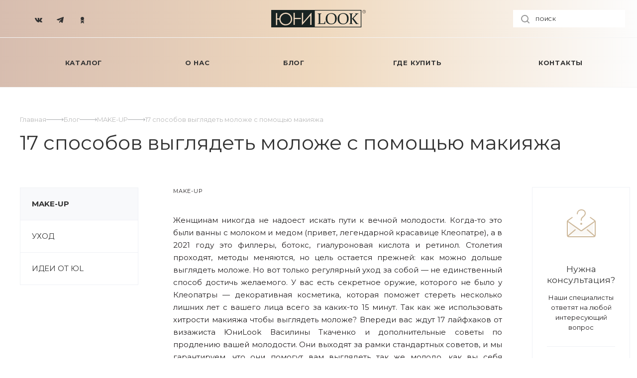

--- FILE ---
content_type: text/html; charset=UTF-8
request_url: https://unilook-collection.ru/blog/make-up/17-sposobov-vyglyadet-molozhe-s-pomoshchyu-makiyazha/
body_size: 55511
content:
<!DOCTYPE html>

<html xmlns="http://www.w3.org/1999/xhtml" xml:lang="ru" lang="ru" class="  ">
	<head>
						<title>17 способов выглядеть моложе с помощью макияжа | ЮниLook</title>
		<meta name="viewport" content="initial-scale=1.0, width=device-width" />
		<meta name="HandheldFriendly" content="true" />
		<meta name="yes" content="yes" />
		<meta name="apple-mobile-web-app-status-bar-style" content="black" />
		<meta name="SKYPE_TOOLBAR" content="SKYPE_TOOLBAR_PARSER_COMPATIBLE" />
		<meta http-equiv="Content-Type" content="text/html; charset=UTF-8" />
<meta name="description" content="✍Блог: 17 способов выглядеть моложе с помощью макияжа ⭐ Официальный сайт ТМ ЮниLook ⭐ Уходовая и декоративная косметика, кожгалантерея, аксессуары для волос оптом и в розницу по выгодной цене ⭐" />
<link href="https://fonts.googleapis.com/css?family=Montserrat:300italic,400italic,500italic,700italic,400,300,500,700subset=latin,cyrillic-ext"  rel="stylesheet" />
<link href="/bitrix/templates/aspro-priority_mod/css/fonts/font-awesome/css/font-awesome.min.css?169709247731000"  data-template-style="true"  rel="stylesheet" />
<link href="/bitrix/templates/aspro-priority_mod/vendor/flexslider/flexslider.css?16970924806839"  data-template-style="true"  rel="stylesheet" />
<link href="/bitrix/templates/aspro-priority_mod/vendor/owl/css/owl.carousel.min.css?16970924803351"  data-template-style="true"  rel="stylesheet" />
<link href="/bitrix/templates/aspro-priority_mod/vendor/owl/css/owl.theme.default.min.css?16970924801013"  data-template-style="true"  rel="stylesheet" />
<link href="/bitrix/templates/aspro-priority_mod/css/jquery.fancybox.css?16970924774108"  data-template-style="true"  rel="stylesheet" />
<link href="/bitrix/templates/aspro-priority_mod/css/theme-elements.css?16970924774368"  data-template-style="true"  rel="stylesheet" />
<link href="/bitrix/templates/aspro-priority_mod/css/theme-responsive.css?16970924771394"  data-template-style="true"  rel="stylesheet" />
<link href="/bitrix/templates/aspro-priority_mod/css/print.css?169709247714069"  data-template-style="true"  rel="stylesheet" />
<link href="/bitrix/templates/aspro-priority_mod/css/animation/animate.min.css?169709247752789"  data-template-style="true"  rel="stylesheet" />
<link href="/bitrix/templates/aspro-priority_mod/css/jquery.mCustomScrollbar.min.css?169709247742839"  data-template-style="true"  rel="stylesheet" />
<link href="/bitrix/templates/aspro-priority_mod/css/animation/animation_ext.css?16970924774934"  data-template-style="true"  rel="stylesheet" />
<link href="/bitrix/templates/aspro-priority_mod/css/jquery.onoff.css?16970924771632"  data-template-style="true"  rel="stylesheet" />
<link href="/bitrix/templates/aspro-priority_mod/css/bootstrap.css?1697092477114216"  data-template-style="true"  rel="stylesheet" />
<link href="/bitrix/templates/aspro-priority_mod/css/h1-normal.css?169709247777"  data-template-style="true"  rel="stylesheet" />
<link href="/bitrix/templates/.default/ajax/ajax.css?1683405703448"  data-template-style="true"  rel="stylesheet" />
<link href="/bitrix/templates/aspro-priority_mod/css/width-4.css?16970924771642"  data-template-style="true"  rel="stylesheet" />
<link href="/bitrix/templates/aspro-priority_mod/css/font-10.css?16970924771029"  data-template-style="true"  rel="stylesheet" />
<link href="/bitrix/templates/aspro-priority_mod/styles.css?169709254120035"  data-template-style="true"  rel="stylesheet" />
<link href="/bitrix/templates/aspro-priority_mod/template_styles.css?1727258929540856"  data-template-style="true"  rel="stylesheet" />
<link href="/bitrix/templates/aspro-priority_mod/css/swiper.css?169752448218463"  data-template-style="true"  rel="stylesheet" />
<link href="/bitrix/templates/aspro-priority_mod/css/responsive.css?1697092477159638"  data-template-style="true"  rel="stylesheet" />
<link href="/bitrix/templates/aspro-priority_mod/themes/CUSTOM_s1/colors.css?169709248037626"  data-template-style="true"  rel="stylesheet" />
<link href="/bitrix/templates/aspro-priority_mod/bg_color/light/bgcolors.css?169709248062"  data-template-style="true"  rel="stylesheet" />
<link href="/bitrix/templates/aspro-priority_mod/css/custom.css?17316537523249"  data-template-style="true"  rel="stylesheet" />
<script>if(!window.BX)window.BX={};if(!window.BX.message)window.BX.message=function(mess){if(typeof mess==='object'){for(let i in mess) {BX.message[i]=mess[i];} return true;}};</script>
<script>(window.BX||top.BX).message({"JS_CORE_LOADING":"Загрузка...","JS_CORE_NO_DATA":"- Нет данных -","JS_CORE_WINDOW_CLOSE":"Закрыть","JS_CORE_WINDOW_EXPAND":"Развернуть","JS_CORE_WINDOW_NARROW":"Свернуть в окно","JS_CORE_WINDOW_SAVE":"Сохранить","JS_CORE_WINDOW_CANCEL":"Отменить","JS_CORE_WINDOW_CONTINUE":"Продолжить","JS_CORE_H":"ч","JS_CORE_M":"м","JS_CORE_S":"с","JSADM_AI_HIDE_EXTRA":"Скрыть лишние","JSADM_AI_ALL_NOTIF":"Показать все","JSADM_AUTH_REQ":"Требуется авторизация!","JS_CORE_WINDOW_AUTH":"Войти","JS_CORE_IMAGE_FULL":"Полный размер"});</script>

<script src="/bitrix/js/main/core/core.js?1744975769498479"></script>

<script>BX.Runtime.registerExtension({"name":"main.core","namespace":"BX","loaded":true});</script>
<script>BX.setJSList(["\/bitrix\/js\/main\/core\/core_ajax.js","\/bitrix\/js\/main\/core\/core_promise.js","\/bitrix\/js\/main\/polyfill\/promise\/js\/promise.js","\/bitrix\/js\/main\/loadext\/loadext.js","\/bitrix\/js\/main\/loadext\/extension.js","\/bitrix\/js\/main\/polyfill\/promise\/js\/promise.js","\/bitrix\/js\/main\/polyfill\/find\/js\/find.js","\/bitrix\/js\/main\/polyfill\/includes\/js\/includes.js","\/bitrix\/js\/main\/polyfill\/matches\/js\/matches.js","\/bitrix\/js\/ui\/polyfill\/closest\/js\/closest.js","\/bitrix\/js\/main\/polyfill\/fill\/main.polyfill.fill.js","\/bitrix\/js\/main\/polyfill\/find\/js\/find.js","\/bitrix\/js\/main\/polyfill\/matches\/js\/matches.js","\/bitrix\/js\/main\/polyfill\/core\/dist\/polyfill.bundle.js","\/bitrix\/js\/main\/core\/core.js","\/bitrix\/js\/main\/polyfill\/intersectionobserver\/js\/intersectionobserver.js","\/bitrix\/js\/main\/lazyload\/dist\/lazyload.bundle.js","\/bitrix\/js\/main\/polyfill\/core\/dist\/polyfill.bundle.js","\/bitrix\/js\/main\/parambag\/dist\/parambag.bundle.js"]);
</script>
<script>BX.Runtime.registerExtension({"name":"jquery2","namespace":"window","loaded":true});</script>
<script>BX.Runtime.registerExtension({"name":"fx","namespace":"window","loaded":true});</script>
<script>(window.BX||top.BX).message({"LANGUAGE_ID":"ru","FORMAT_DATE":"DD.MM.YYYY","FORMAT_DATETIME":"DD.MM.YYYY HH:MI:SS","COOKIE_PREFIX":"BITRIX_SM","SERVER_TZ_OFFSET":"0","UTF_MODE":"Y","SITE_ID":"s1","SITE_DIR":"\/","USER_ID":"","SERVER_TIME":1768594920,"USER_TZ_OFFSET":0,"USER_TZ_AUTO":"Y","bitrix_sessid":"5e4c96adca54c6572edf0f1b40ce0afa"});</script>


<script src="/bitrix/js/main/jquery/jquery-2.2.4.min.js?168340600385578"></script>
<script src="/bitrix/js/main/core/core_fx.js?168340569316888"></script>
<script src="/bitrix/js/main/ajax.js?168340569335509"></script>
<script>BX.message({'IN_INDEX_PAGE':' на главной','SAVE_CONFIG':'Сохранить настройки','JS_REQUIRED':'Заполните это поле!','JS_FORMAT':'Неверный формат!','JS_FILE_EXT':'Недопустимое расширение файла!','JS_PASSWORD_COPY':'Пароли не совпадают!','JS_PASSWORD_LENGTH':'Минимум 6 символов!','JS_ERROR':'Неверно заполнено поле!','JS_FILE_SIZE':'Максимальный размер 5мб!','JS_FILE_BUTTON_NAME':'Выберите файл','JS_FILE_DEFAULT':'Прикрепить файл','JS_DATE':'Некорректная дата!','JS_DATETIME':'Некорректная дата/время!','JS_REQUIRED_LICENSES':'Согласитесь с условиями','S_CALLBACK':'Заказать звонок','ERROR_INCLUDE_MODULE_DIGITAL_TITLE':'Ошибка подключения модуля &laquo;Аспро: Digital-компания&raquo;','ERROR_INCLUDE_MODULE_DIGITAL_TEXT':'Ошибка подключения модуля &laquo;Аспро: Digital-компания&raquo;.<br />Пожалуйста установите модуль и повторите попытку','S_SERVICES':'Наши услуги','S_SERVICES_SHORT':'Услуги','S_TO_ALL_SERVICES':'Все услуги','S_CATALOG':'Каталог товаров','S_CATALOG_SHORT':'Каталог','S_TO_ALL_CATALOG':'Весь каталог','S_CATALOG_FAVORITES':'Наши товары','S_CATALOG_FAVORITES_SHORT':'Товары','S_NEWS':'Новости','S_TO_ALL_NEWS':'Все новости','S_COMPANY':'О компании','S_OTHER':'Прочее','S_CONTENT':'Контент','T_JS_ARTICLE':'Артикул: ','T_JS_NAME':'Наименование: ','T_JS_PRICE':'Цена: ','T_JS_QUANTITY':'Количество: ','T_JS_SUMM':'Сумма: ','MORE_TEXT_AJAX':'Загрузить еще','FANCY_CLOSE':'Закрыть','FANCY_NEXT':'Вперед','FANCY_PREV':'Назад','S_ORDER_PRODUCT':'Заказать','CUSTOM_COLOR_CHOOSE':'Выбрать','CUSTOM_COLOR_CANCEL':'Отмена','S_MOBILE_MENU':'Меню','DIGITAL_T_MENU_BACK':'Назад','DIGITAL_T_MENU_CALLBACK':'Обратная связь','DIGITAL_T_MENU_CONTACTS_TITLE':'Будьте на связи','TITLE_BASKET':'В корзине товаров на #SUMM#','BASKET_SUMM':'#SUMM#','EMPTY_BASKET':'пуста','TITLE_BASKET_EMPTY':'Корзина пуста','BASKET':'Корзина','SEARCH_TITLE':'Поиск','SOCIAL_TITLE':'Оставайтесь на связи','LOGIN':'Войти','MY_CABINET':'Мой кабинет','HEADER_SCHEDULE':'Время работы','SEO_TEXT':'SEO описание','COMPANY_IMG':'Картинка компании','COMPANY_TEXT':'Описание компании','JS_RECAPTCHA_ERROR':'Пройдите проверку','JS_PROCESSING_ERROR':'Согласитесь с условиями!','CONFIG_SAVE_SUCCESS':'Настройки сохранены','CONFIG_SAVE_FAIL':'Ошибка сохранения настроек','FILTER_TITLE':'Фильтр','RELOAD_PAGE':'Обновить страницу','REFRESH':'Поменять картинку','RECAPTCHA_TEXT':'Подтвердите, что вы не робот','ASK_QUESTION_BUTTON':'Задайте вопрос','QUESTION_BUTTON':'Задать вопрос','CALLBACK_FORM_BUTTON_TEXT':'Заказать звонок','ASK_QUESTION_FORM_BUTTON_TEXT':'Написать сообщение','ADD_REVIEW_FORM_BUTTON_TEXT':'Оставить отзыв','MAP_FORM_BUTTON_TEXT':'Ближайший офис','METRO_TITLE':'Метро','SCHEDULE_TITLE':'Время работы','PHONE_TITLE':'Телефон','EMAIL_TITLE':'E-mail','TITLE_BUTTON':'Написать сообщение','CITY_CHOISE_TEXT':'Выберите город'})</script>
<link rel="shortcut icon" href="/favicon.ico?1683405685" type="image/x-icon" />
<link rel="apple-touch-icon" sizes="180x180" href="/include/apple-touch-icon.png" />
<meta property="og:description" content="✍Блог: 17 способов выглядеть моложе с помощью макияжа ⭐ Официальный сайт ТМ ЮниLook ⭐ Уходовая и декоративная косметика, кожгалантерея, аксессуары для волос оптом и в розницу по выгодной цене ⭐" />
<meta property="og:image" content="https://unilook-collection.ru/upload/medialibrary/06b/yosgi60k58jrght5812zoq7445it26d7.png" />
<link rel="image_src" href="https://unilook-collection.ru/upload/medialibrary/06b/yosgi60k58jrght5812zoq7445it26d7.png"  />
<meta property="og:title" content="17 способов выглядеть моложе с помощью макияжа | ЮниLook" />
<meta property="og:type" content="website" />
<meta property="og:url" content="/blog/make-up/17-sposobov-vyglyadet-molozhe-s-pomoshchyu-makiyazha/" />



<script src="/bitrix/templates/aspro-priority_mod/js/jquery.actual.min.js?16970924801239"></script>
<script src="/bitrix/templates/aspro-priority_mod/js/browser.js?16970924801032"></script>
<script src="/bitrix/templates/aspro-priority_mod/js/jquery.fancybox.min.js?169709248021528"></script>
<script src="/bitrix/templates/aspro-priority_mod/vendor/jquery.easing.js?16970924808097"></script>
<script src="/bitrix/templates/aspro-priority_mod/vendor/jquery.appear.js?16970924803188"></script>
<script src="/bitrix/templates/aspro-priority_mod/vendor/jquery.cookie.js?16970924802247"></script>
<script src="/bitrix/templates/aspro-priority_mod/vendor/bootstrap.js?169709248027908"></script>
<script src="/bitrix/templates/aspro-priority_mod/vendor/flexslider/jquery.flexslider.min.js?169709248022288"></script>
<script src="/bitrix/templates/aspro-priority_mod/vendor/owl/js/owl.carousel.min.js?169709248044342"></script>
<script src="/bitrix/templates/aspro-priority_mod/vendor/jquery.validate.min.js?169709248022254"></script>
<script src="/bitrix/templates/aspro-priority_mod/vendor/ls.unveilhooks.min.js?16970924801467"></script>
<script src="/bitrix/templates/aspro-priority_mod/js/jquery.uniform.min.js?16970924808308"></script>
<script src="/bitrix/templates/aspro-priority_mod/js/jqModal.min.js?16970924802622"></script>
<script src="/bitrix/templates/aspro-priority_mod/js/jquery.autocomplete.js?169709248032714"></script>
<script src="/bitrix/templates/aspro-priority_mod/js/jquery-ui.min.js?169709248032162"></script>
<script src="/bitrix/templates/aspro-priority_mod/js/detectmobilebrowser.js?16970924802203"></script>
<script src="/bitrix/templates/aspro-priority_mod/js/matchMedia.js?16970924801700"></script>
<script src="/bitrix/templates/aspro-priority_mod/js/jquery.waypoints.min.js?16970924808044"></script>
<script src="/bitrix/templates/aspro-priority_mod/js/jquery.counterup.js?16970924801069"></script>
<script src="/bitrix/templates/aspro-priority_mod/js/jquery.alphanumeric.js?16970924801972"></script>
<script src="/bitrix/templates/aspro-priority_mod/js/jquery.mobile.custom.touch.min.js?16970924807784"></script>
<script src="/bitrix/templates/aspro-priority_mod/js/jquery.mousewheel-3.0.6.min.js?16970924801393"></script>
<script src="/bitrix/templates/aspro-priority_mod/js/jquery.mCustomScrollbar.min.js?169709248039873"></script>
<script src="/bitrix/templates/aspro-priority_mod/js/jquery.onoff.min.js?16970924804393"></script>
<script src="/bitrix/templates/aspro-priority_mod/js/jquery.autoresize.min.js?16970924801178"></script>
<script src="/bitrix/templates/aspro-priority_mod/vendor/lazysizes.min.js?16970924807057"></script>
<script src="/bitrix/templates/aspro-priority_mod/js/velocity.min.js?169709248034339"></script>
<script src="/bitrix/templates/aspro-priority_mod/js/scrollTabs.js?169709248012571"></script>
<script src="/bitrix/templates/aspro-priority_mod/js/general.js?1727258912222048"></script>
<script src="/bitrix/templates/aspro-priority_mod/js/custom.js?17506792403300"></script>
<script src="/bitrix/components/bitrix/search.title/script.js?174497577310542"></script>
<script src="/bitrix/templates/aspro-priority_mod/components/bitrix/search.title/mega_menu/script.js?16970924799964"></script>
<script src="/bitrix/templates/aspro-priority_mod/components/bitrix/menu/top/script.js?1697092477780"></script>
<script src="/bitrix/templates/aspro-priority_mod/components/bitrix/menu/left/script.js?16970924772138"></script>
<script src="/bitrix/templates/aspro-priority_mod/components/bitrix/search.title/fixed/script.js?169709247910199"></script>
<script src="/bitrix/templates/aspro-priority_mod/js/swiper.js?1697524499143059"></script>
<script src="/bitrix/templates/aspro-priority_mod/js/jquery.inputmask.bundle.min.js?169709248070933"></script>
<script src="/bitrix/templates/aspro-priority_mod/components/bitrix/news.detail/news/script.js?16970924782154"></script>
<script>var _ba = _ba || []; _ba.push(["aid", "39200ad6ede202c9b2f5b20de00ca52d"]); _ba.push(["host", "unilook-collection.ru"]); (function() {var ba = document.createElement("script"); ba.type = "text/javascript"; ba.async = true;ba.src = (document.location.protocol == "https:" ? "https://" : "http://") + "bitrix.info/ba.js";var s = document.getElementsByTagName("script")[0];s.parentNode.insertBefore(ba, s);})();</script>


		
        		
        <!-- Google Tag Manager -->
        <script>(function(w,d,s,l,i){w[l]=w[l]||[];w[l].push({'gtm.start':
                    new Date().getTime(),event:'gtm.js'});var f=d.getElementsByTagName(s)[0],
                j=d.createElement(s),dl=l!='dataLayer'?'&l='+l:'';j.async=true;j.src=
                'https://www.googletagmanager.com/gtm.js?id='+i+dl;f.parentNode.insertBefore(j,f);
            })(window,document,'script','dataLayer','GTM-NF5DXSL');</script>
        <!-- End Google Tag Manager -->


        <meta name="viewport" content="width=device-width, initial-scale=1, maximum-scale=1, user-scalable=no">
	</head>

		<body class="mod_template  regionality_n mfixed_N mfixed_view_always mheader-v1 footer-v1 fill_bg_ title-v1 wheader_v8 ">
        <!-- Google Tag Manager (noscript) -->
        <noscript><iframe src="https://www.googletagmanager.com/ns.html?id=GTM-NF5DXSL" height="0" width="0" style="display:none;visibility:hidden"></iframe></noscript>
        <!-- End Google Tag Manager (noscript) -->
		<div id="panel"></div>

						<script>
		var arBasketItems = {};
		var arPriorityOptions = ({
			'SITE_DIR' : '/',
			'SITE_ID' : 's1',
			'SITE_TEMPLATE_PATH' : '/bitrix/templates/aspro-priority_mod',
			//'SITE_ADDRESS' : "unilook-collection.ru",
			'SITE_ADDRESS' : "'unilook-collection.ru,unilook-collection.ru'",
			'THEME' : ({
				'THEME_SWITCHER' : 'N',
				'BASE_COLOR' : 'CUSTOM',
				'BASE_COLOR_CUSTOM' : 'cdb89a',
				'TOP_MENU' : '',
				'LOGO_IMAGE' : '/upload/CPriority/a0e/a0ed639f64179a71661cf17f4ae89140.png',
				'LOGO_IMAGE_LIGHT' : '',
				'TOP_MENU_FIXED' : 'Y',
				'COLORED_LOGO' : 'N',
				'SIDE_MENU' : 'LEFT',
				'SCROLLTOTOP_TYPE' : 'ROUND_COLOR',
				'SCROLLTOTOP_POSITION' : 'PADDING',
				'CAPTCHA_FORM_TYPE' : 'N',
				'PHONE_MASK' : '+7 (999) 999-99-99',
				'VALIDATE_PHONE_MASK' : '^[+][0-9] [(][0-9]{3}[)] [0-9]{3}[-][0-9]{2}[-][0-9]{2}$',
				'DATE_MASK' : 'dd.mm.yyyy',
				'DATE_PLACEHOLDER' : 'дд.мм.гггг',
				'VALIDATE_DATE_MASK' : '^[0-9]{1,2}\.[0-9]{1,2}\.[0-9]{4}$',
				'DATETIME_MASK' : 'dd.mm.yyyy HH:ss',
				'DATETIME_PLACEHOLDER' : 'дд.мм.гггг чч:мм',
				'VALIDATE_DATETIME_MASK' : '^[0-9]{1,2}\.[0-9]{1,2}\.[0-9]{4} [0-9]{1,2}\:[0-9]{1,2}$',
				'VALIDATE_FILE_EXT' : 'png|jpg|jpeg|gif|doc|docx|xls|xlsx|txt|pdf|odt|rtf',
				'SOCIAL_VK' : 'https://vk.com/unilook_collection',
				'SOCIAL_FACEBOOK' : '',
				'SOCIAL_TWITTER' : '',
				'SOCIAL_YOUTUBE' : '',
				'SOCIAL_ODNOKLASSNIKI' : 'https://ok.ru/group/60854927622299',
				'SOCIAL_GOOGLEPLUS' : '',
				'BANNER_WIDTH' : '',
				'TEASERS_INDEX' : 'N',
				'CATALOG_INDEX' : 'Y',
				'PORTFOLIO_INDEX' : 'N',
				'INSTAGRAMM_INDEX' : 'Y',
				'BIGBANNER_ANIMATIONTYPE' : 'SLIDE_HORIZONTAL',
				'BIGBANNER_SLIDESSHOWSPEED' : '7000',
				'BIGBANNER_ANIMATIONSPEED' : '600',
				'PARTNERSBANNER_SLIDESSHOWSPEED' : '5000',
				'PARTNERSBANNER_ANIMATIONSPEED' : '600',
				'ORDER_VIEW' : 'N',
				'ORDER_BASKET_VIEW' : 'FLY',
				'URL_BASKET_SECTION' : '/cart/',
				'URL_ORDER_SECTION' : '/cart/order/',
				'PAGE_WIDTH' : '4',
				'PAGE_CONTACTS' : '1',
				'HEADER_TYPE' : '8',
				'HEADER_TOP_LINE' : '',
				'HEADER_FIXED' : '2',
				'HEADER_MOBILE' : '1',
				'HEADER_MOBILE_MENU' : '1',
				'HEADER_MOBILE_MENU_SHOW_TYPE' : '',
				'REGIONALITY_SEARCH_ROW' : 'N',
				'TYPE_SEARCH' : 'fixed',
				'PAGE_TITLE' : '1',
				'INDEX_TYPE' : 'index1',
				'FOOTER_TYPE' : '1',
				'FOOTER_TYPE' : '1',
				'PRINT_BUTTON' : 'N',
				'SHOW_SMARTFILTER' : 'N',
				'LICENCE_CHECKED' : 'N',
				'FILTER_VIEW' : 'VERTICAL',
				'YA_GOLAS' : 'N',
				'YA_COUNTER_ID' : '',
				'USE_FORMS_GOALS' : 'COMMON',
				'USE_SALE_GOALS' : 'Y',
				'USE_DEBUG_GOALS' : 'N',
				'IS_BASKET_PAGE' : '',
				'IS_ORDER_PAGE' : '',
				'FORM_TYPE' : 'LATERAL',
				'INSTAGRAMM_INDEX_TEMPLATE' : '1',
				'COMPACT_FOOTER_MOBILE' : 'Y',
			})
		});
		</script>
		<!--'start_frame_cache_options-block'-->			<script>
				var arBasketItems = [];
			</script>
		<!--'end_frame_cache_options-block'-->				




		


		

		<div class="cd-modal-bg"></div>
		
<div class="mega_fixed_menu ">
	<div class="maxwidth-theme">
		<svg class="svg svg-close" width="14" height="14" viewBox="0 0 14 14">
		  <path data-name="Rounded Rectangle 568 copy 16" d="M1009.4,953l5.32,5.315a0.987,0.987,0,0,1,0,1.4,1,1,0,0,1-1.41,0L1008,954.4l-5.32,5.315a0.991,0.991,0,0,1-1.4-1.4L1006.6,953l-5.32-5.315a0.991,0.991,0,0,1,1.4-1.4l5.32,5.315,5.31-5.315a1,1,0,0,1,1.41,0,0.987,0.987,0,0,1,0,1.4Z" transform="translate(-1001 -946)"></path>
		</svg>
		<i class="svg svg-close mask arrow"></i>
		<div class="logo">
			<a href="/"><svg width="190" height="35" viewBox="0 0 190 35" fill="none" xmlns="http://www.w3.org/2000/svg">
<mask id="mask0_90_5" style="mask-type:luminance" maskUnits="userSpaceOnUse" x="0" y="0" width="190" height="35">
<path d="M190 0H0V34.9528H190V0Z" fill="white"/>
</mask>
<g mask="url(#mask0_90_5)">
<path d="M95.1171 8.24737C95.3565 8.32635 95.4762 8.50122 95.4876 8.76636C95.499 9.09919 95.5047 9.47715 95.5104 9.8946C95.5161 10.312 95.5161 10.7803 95.5161 11.2936V23.6478C95.5161 24.2571 95.5104 24.8156 95.5104 25.3176C95.5047 25.8197 95.499 26.271 95.4876 26.6771C95.4648 26.9254 95.328 27.0777 95.0715 27.151L93.1793 27.7151L93.242 28.3751C94.5415 28.3413 95.8181 28.33 97.0606 28.33H100.919C103.176 28.33 105.638 28.3413 108.294 28.3751L108.385 28.268L108.722 22.8129L108.032 22.9201L106.06 26.9536H98.5652C98.5424 25.8592 98.5367 24.7479 98.5367 23.6196V11.2372C98.5367 11.2541 98.5424 10.9269 98.5424 10.2444C98.5481 9.56177 98.5538 9.04842 98.5652 8.68738C98.588 8.43353 98.7191 8.27558 98.9642 8.21352L100.873 7.6494L100.811 6.99503C99.4999 7.03451 98.229 7.05708 96.9922 7.05708C95.7725 7.05708 94.5016 7.03451 93.1793 6.99503L93.2078 7.6494L95.1171 8.24737Z" fill="#192322"/>
</g>
<mask id="mask1_90_5" style="mask-type:luminance" maskUnits="userSpaceOnUse" x="0" y="0" width="190" height="35">
<path d="M190 0H0V34.9528H190V0Z" fill="white"/>
</mask>
<g mask="url(#mask1_90_5)">
<path d="M120.257 28.8885C123.876 28.8885 126.691 27.8167 128.709 25.6843C130.727 23.5463 131.73 20.7201 131.73 17.2056C131.73 13.8942 130.789 11.2824 128.909 9.36999C127.028 7.45763 124.366 6.49863 120.924 6.49863C117.333 6.49863 114.529 7.51968 112.5 9.56743C110.477 11.6152 109.462 14.3963 109.462 17.9051C109.462 21.2786 110.403 23.9468 112.289 25.9269C114.164 27.9013 116.82 28.8885 120.257 28.8885ZM114.626 10.1316C115.823 8.52946 117.738 7.73405 120.371 7.73405C123.089 7.73405 125.101 8.59715 126.407 10.3234C127.712 12.0496 128.361 14.5148 128.361 17.7246C128.361 21.1488 127.746 23.6591 126.526 25.2556C125.301 26.8521 123.397 27.6531 120.821 27.6531C118.205 27.6531 116.222 26.7731 114.871 25.013C113.515 23.253 112.836 20.7144 112.836 17.4031C112.836 14.1537 113.429 11.7337 114.626 10.1316Z" fill="#192322"/>
</g>
<mask id="mask2_90_5" style="mask-type:luminance" maskUnits="userSpaceOnUse" x="0" y="0" width="190" height="35">
<path d="M190 0H0V34.9528H190V0Z" fill="white"/>
</mask>
<g mask="url(#mask2_90_5)">
<path d="M144.149 28.8885C147.768 28.8885 150.583 27.8167 152.601 25.6843C154.613 23.5463 155.621 20.7201 155.621 17.2056C155.621 13.8942 154.681 11.2824 152.8 9.36999C150.919 7.45763 148.258 6.49863 144.815 6.49863C141.225 6.49863 138.421 7.51968 136.392 9.56743C134.368 11.6152 133.354 14.3963 133.354 17.9051C133.354 21.2786 134.3 23.9468 136.175 25.9269C138.056 27.9013 140.712 28.8885 144.149 28.8885ZM138.518 10.1316C139.709 8.52946 141.624 7.73405 144.268 7.73405C146.987 7.73405 148.999 8.59715 150.298 10.3234C151.603 12.0496 152.253 14.5148 152.253 17.7246C152.253 21.1488 151.638 23.6591 150.412 25.2556C149.187 26.8521 147.283 27.6531 144.707 27.6531C142.097 27.6531 140.108 26.7731 138.757 25.013C137.401 23.253 136.722 20.7144 136.722 17.4031C136.717 14.1537 137.315 11.7337 138.518 10.1316Z" fill="#192322"/>
</g>
<mask id="mask3_90_5" style="mask-type:luminance" maskUnits="userSpaceOnUse" x="0" y="0" width="190" height="35">
<path d="M190 0H0V34.9528H190V0Z" fill="white"/>
</mask>
<g mask="url(#mask3_90_5)">
<path d="M169.71 8.04434C169.984 8.11204 170.126 8.25306 170.126 8.45615C170.126 8.6818 169.978 8.97514 169.676 9.34746C169.38 9.71977 168.992 10.1711 168.508 10.7126L162.307 17.5554L167.396 24.2402C168.941 26.2598 169.887 27.6362 170.246 28.3696C170.605 28.3639 170.964 28.3526 171.323 28.347C171.682 28.3414 172.036 28.3414 172.383 28.3414C173.706 28.3414 174.8 28.3583 175.661 28.3865L175.632 27.7321L174.23 27.309C173.763 27.1793 173.392 26.9931 173.107 26.7505C172.822 26.508 172.526 26.1977 172.229 25.8141L165.225 16.6754L171.386 9.97363C171.774 9.5449 172.138 9.17822 172.486 8.86231C172.828 8.54641 173.238 8.31512 173.711 8.16281L175.267 7.67766L175.205 7.02328C174.15 7.06277 173.016 7.08534 171.819 7.08534C170.565 7.08534 169.431 7.06277 168.417 7.02328L168.451 7.72279L169.71 8.04434Z" fill="#192322"/>
</g>
<mask id="mask4_90_5" style="mask-type:luminance" maskUnits="userSpaceOnUse" x="0" y="0" width="190" height="35">
<path d="M190 0H0V34.9528H190V0Z" fill="white"/>
</mask>
<g mask="url(#mask4_90_5)">
<path d="M158.887 25.3233C158.881 25.8254 158.876 26.2823 158.864 26.6885C158.853 26.9198 158.716 27.0777 158.448 27.1624L156.556 27.7265L156.619 28.3809C157.918 28.3526 159.195 28.3357 160.432 28.3357C161.651 28.3357 162.877 28.3526 164.096 28.3809L164.051 27.7265L162.341 27.1962C162.084 27.1172 161.953 26.9424 161.942 26.6772C161.931 26.2711 161.925 25.8198 161.919 25.3233C161.913 24.8269 161.913 24.2741 161.913 23.6648V11.2429C161.913 10.7465 161.913 10.2839 161.919 9.85518C161.925 9.42645 161.931 9.03157 161.942 8.66489C161.959 8.41103 162.096 8.25308 162.341 8.19103L164.096 7.66076L164.016 7.00638C162.808 7.04587 161.589 7.06843 160.369 7.06843C159.149 7.06843 157.878 7.04587 156.55 7.00638L156.579 7.66076L158.488 8.25308C158.722 8.33206 158.847 8.50694 158.859 8.77207C158.87 9.1049 158.876 9.48286 158.881 9.90031C158.881 10.3178 158.887 10.786 158.887 11.305V23.6592C158.893 24.2684 158.887 24.8213 158.887 25.3233Z" fill="#192322"/>
</g>
<mask id="mask5_90_5" style="mask-type:luminance" maskUnits="userSpaceOnUse" x="0" y="0" width="190" height="35">
<path d="M190 0H0V34.9528H190V0Z" fill="white"/>
</mask>
<g mask="url(#mask5_90_5)">
<path d="M0 34.9528H181.2V0H0V34.9528ZM16.2432 17.0082C16.8644 13.1101 18.4261 10.2275 20.9224 8.35461C23.4187 6.48173 26.0917 5.54529 28.9414 5.54529C32.646 5.54529 35.7522 6.77507 38.2656 9.22899C40.779 11.6886 42.0386 14.7066 42.0386 18.2944C42.0386 21.8427 40.7904 24.8551 38.2998 27.3372C35.8092 29.8193 32.7543 31.0604 29.1409 31.0604C25.8296 31.0604 22.94 30.0111 20.4835 27.9013C18.0271 25.7915 16.6137 22.9145 16.2489 19.2703H11.9459V30.4512H9.48946V6.16018H11.9459V17.0082H16.2432ZM59.5243 15.9025V18.2831H47.3048V30.0111H44.8541V5.71453H47.3048V15.9025H59.5243ZM80.9653 30.0111H78.412V11.3783L62.2258 30.0111H61.6729V5.71453H64.1236V24.6633L80.4068 5.71453H80.9596V30.0111H80.9653ZM179.884 33.6554H87.5937V1.29747H179.884V33.6554Z" fill="#192322"/>
</g>
<mask id="mask6_90_5" style="mask-type:luminance" maskUnits="userSpaceOnUse" x="0" y="0" width="190" height="35">
<path d="M190 0H0V34.9528H190V0Z" fill="white"/>
</mask>
<g mask="url(#mask6_90_5)">
<path d="M29.0726 28.7024C31.9565 28.7024 34.4129 27.7152 36.4476 25.7464C38.4823 23.772 39.5025 21.2899 39.5025 18.2944C39.5025 15.2876 38.4538 12.8055 36.3564 10.848C34.2591 8.89053 31.8311 7.90897 29.0726 7.90897C26.3255 7.90897 23.9147 8.90182 21.8458 10.8932C19.7769 12.8789 18.7454 15.3892 18.7454 18.4129C18.7454 21.3632 19.7712 23.8171 21.823 25.769C23.8748 27.7265 26.297 28.7024 29.0726 28.7024Z" fill="#192322"/>
</g>
<mask id="mask7_90_5" style="mask-type:luminance" maskUnits="userSpaceOnUse" x="0" y="0" width="190" height="35">
<path d="M190 0H0V34.9528H190V0Z" fill="white"/>
</mask>
<g mask="url(#mask7_90_5)">
<path d="M186.637 6.71862C184.785 6.71862 183.275 5.2237 183.275 3.39032C183.275 1.55693 184.785 0.0620117 186.637 0.0620117C188.49 0.0620117 190 1.55693 190 3.39032C190 5.2237 188.49 6.71862 186.637 6.71862ZM186.637 0.462536C185.002 0.462536 183.674 1.77693 183.674 3.39596C183.674 5.00934 185.002 6.32374 186.637 6.32374C188.267 6.32374 189.595 5.00934 189.595 3.39596C189.595 1.77693 188.267 0.462536 186.637 0.462536Z" fill="black"/>
</g>
<mask id="mask8_90_5" style="mask-type:luminance" maskUnits="userSpaceOnUse" x="0" y="0" width="190" height="35">
<path d="M190 0H0V34.9528H190V0Z" fill="white"/>
</mask>
<g mask="url(#mask8_90_5)">
<path d="M188.267 5.34788H187.817L186.894 3.78527H185.788V5.34788H185.395V1.43289H186.974C187.298 1.43289 187.578 1.55136 187.806 1.78265C188.039 2.01393 188.153 2.29035 188.153 2.6119C188.153 2.87704 188.074 3.11961 187.914 3.32269C187.76 3.52577 187.555 3.66116 187.304 3.7345L188.267 5.34788ZM186.968 1.80521H185.782V3.41295H186.968C187.184 3.41295 187.373 3.33397 187.526 3.17602C187.68 3.01243 187.76 2.82063 187.76 2.60626C187.76 2.38625 187.68 2.19445 187.526 2.0365C187.373 1.88419 187.19 1.80521 186.968 1.80521Z" fill="black"/>
</g>
</svg>
</a>		</div>
		<div class="row">
			<div class="col-md-9">
				<div class="left_block">
										
				<div class="search-wrapper">
				<div id="title-search_mega_menu">
					<form action="/search/" class="search">
						<div class="search-input-div">
							<input class="search-input" id="title-search-input_mega_menu" type="text" name="q" value="" placeholder="Поиск" autocomplete="off" />
						</div>
						<div class="search-button-div">
							<button class="btn btn-search" type="submit" name="s" value="Поиск"><i class="svg svg-search mask"></i></button>
						</div>
					</form>
				</div>
			</div>
	<script>
	var jsControl = new JCTitleSearch3({
		//'WAIT_IMAGE': '/bitrix/themes/.default/images/wait.gif',
		'AJAX_PAGE' : '/blog/make-up/17-sposobov-vyglyadet-molozhe-s-pomoshchyu-makiyazha/',
		'CONTAINER_ID': 'title-search_mega_menu',
		'INPUT_ID': 'title-search-input_mega_menu',
		'MIN_QUERY_LEN': 2
	});
</script>						<div class="menu-only">
		<nav class="mega-menu">
			<div class="table-menu">
				<div class="marker-nav"></div>
				<table>
					<tr>
											
														<td class="menu-item unvisible dropdown  ">
								<div class="wrap">
									<a class="dark-color dropdown-toggle" href="/catalog/">
										Каталог										<div class="line-wrapper"><span class="line"></span></div>
									</a>
																			<span class="tail"></span>
										<ul class="dropdown-menu">
																																			<li class="dropdown-submenu ">
													<a href="/catalog/kosmetika/" title="Макияж">Макияж<span class="arrow"><i></i></span></a>
																											<ul class="dropdown-menu">
																																															<li class=" ">
																	<a href="/catalog/kosmetika/aksessuary-dlya-makiyazha/" title="Аксессуары">Аксессуары</a>
																																	</li>
																																															<li class=" ">
																	<a href="/catalog/kosmetika/applikatory/" title="Аппликаторы">Аппликаторы</a>
																																	</li>
																																															<li class=" ">
																	<a href="/catalog/kosmetika/bleski-dlya-gub/" title="Блески для губ">Блески для губ</a>
																																	</li>
																																															<li class=" ">
																	<a href="/catalog/kosmetika/geli-dlya-brovey/" title="Гели для бровей">Гели для бровей</a>
																																	</li>
																																															<li class=" ">
																	<a href="/catalog/kosmetika/karandashi-dlya-brovey/" title="Карандаши для бровей">Карандаши для бровей</a>
																																	</li>
																																															<li class=" ">
																	<a href="/catalog/kosmetika/karandashi-dlya-gub/" title="Карандаши для губ">Карандаши для губ</a>
																																	</li>
																																															<li class=" ">
																	<a href="/catalog/kosmetika/karandashi-dlya-glaz/" title="Карандаши для глаз">Карандаши для глаз</a>
																																	</li>
																																															<li class=" ">
																	<a href="/catalog/kosmetika/kosmetichki/" title="Косметички">Косметички</a>
																																	</li>
																																															<li class=" ">
																	<a href="/catalog/kosmetika/kisti-dlya-makiyazha/" title="Кисти для макияжа">Кисти для макияжа</a>
																																	</li>
																																															<li class=" ">
																	<a href="/catalog/kosmetika/kosmeticheskie-emkosti/" title="Косметические емкости">Косметические емкости</a>
																																	</li>
																																															<li class=" ">
																	<a href="/catalog/kosmetika/pintsety-dlya-brovey/" title="Пинцеты для бровей">Пинцеты для бровей</a>
																																	</li>
																																															<li class=" ">
																	<a href="/catalog/kosmetika/podvodki-dlya-glaz/" title="Подводки для глаз">Подводки для глаз</a>
																																	</li>
																																															<li class=" ">
																	<a href="/catalog/kosmetika/pomady-zhidkie/" title="Помады жидкие">Помады жидкие</a>
																																	</li>
																																															<li class=" ">
																	<a href="/catalog/kosmetika/pomady-klassicheskie/" title="Помады классические">Помады классические</a>
																																	</li>
																																															<li class=" ">
																	<a href="/catalog/kosmetika/rumyana/" title="Румяна">Румяна</a>
																																	</li>
																																															<li class=" ">
																	<a href="/catalog/kosmetika/kosmeticheskie-salfetki/" title="Салфетки">Салфетки</a>
																																	</li>
																																															<li class=" ">
																	<a href="/catalog/kosmetika/sponzhi/" title="Спонжи">Спонжи</a>
																																	</li>
																																															<li class=" ">
																	<a href="/catalog/kosmetika/teni-dlya-brovey/" title="Тени для бровей">Тени для бровей</a>
																																	</li>
																																															<li class=" ">
																	<a href="/catalog/kosmetika/teni-dlya-vek/" title="Тени для век">Тени для век</a>
																																	</li>
																																															<li class=" ">
																	<a href="/catalog/kosmetika/tonalnye-sredstva/" title="Тональные средства">Тональные средства</a>
																																	</li>
																																															<li class=" ">
																	<a href="/catalog/kosmetika/tushi-dlya-resnits/" title="Тушь для ресниц">Тушь для ресниц</a>
																																	</li>
																																															<li class=" ">
																	<a href="/catalog/kosmetika/organayzery/" title="Органайзеры">Органайзеры</a>
																																	</li>
																																															<li class=" ">
																	<a href="/catalog/kosmetika/balzamy-dlya-gub/" title="Бальзамы для губ">Бальзамы для губ</a>
																																	</li>
																													</ul>
																									</li>
																																			<li class="dropdown-submenu ">
													<a href="/catalog/uhod-za-licom/" title="Лицо">Лицо<span class="arrow"><i></i></span></a>
																											<ul class="dropdown-menu">
																																															<li class=" ">
																	<a href="/catalog/uhod-za-licom/aksessuary/" title="Аксессуары">Аксессуары</a>
																																	</li>
																																															<li class=" ">
																	<a href="/catalog/uhod-za-licom/patchi/" title="Патчи">Патчи</a>
																																	</li>
																																															<li class=" ">
																	<a href="/catalog/uhod-za-licom/poloski-ochishchayushchie/" title="Полоски очищающие">Полоски очищающие</a>
																																	</li>
																																															<li class=" ">
																	<a href="/catalog/uhod-za-licom/sredstva-dlya-umyvaniya/" title="Умывание">Умывание</a>
																																	</li>
																																															<li class=" ">
																	<a href="/catalog/uhod-za-licom/maski/" title="Маски">Маски</a>
																																	</li>
																													</ul>
																									</li>
																																			<li class="dropdown-submenu ">
													<a href="/catalog/kosmetika-po-ukhodu-za-telom/" title="Тело">Тело<span class="arrow"><i></i></span></a>
																											<ul class="dropdown-menu">
																																															<li class=" ">
																	<a href="/catalog/kosmetika-po-ukhodu-za-telom/krem/" title="Крем">Крем</a>
																																	</li>
																																															<li class=" ">
																	<a href="/catalog/kosmetika-po-ukhodu-za-telom/poloski-voskovye/" title="Полоски восковые">Полоски восковые</a>
																																	</li>
																																															<li class=" ">
																	<a href="/catalog/kosmetika-po-ukhodu-za-telom/parfyumeriya/" title="Парфюмерия">Парфюмерия</a>
																																	</li>
																																															<li class=" ">
																	<a href="/catalog/kosmetika-po-ukhodu-za-telom/bannye-prinadlezhnosti/" title="Банные принадлежности">Банные принадлежности</a>
																																	</li>
																																															<li class=" ">
																	<a href="/catalog/kosmetika-po-ukhodu-za-telom/maski-dlya-ukhoda/" title="Маски для ухода">Маски для ухода</a>
																																	</li>
																													</ul>
																									</li>
																																			<li class="dropdown-submenu ">
													<a href="/catalog/manikyur-i-pedikyur/" title="Руки">Руки<span class="arrow"><i></i></span></a>
																											<ul class="dropdown-menu">
																																															<li class=" ">
																	<a href="/catalog/manikyur-i-pedikyur/aksessuary/" title="Аксессуары">Аксессуары</a>
																																	</li>
																																															<li class=" ">
																	<a href="/catalog/manikyur-i-pedikyur/zhidkosti/" title="Жидкости">Жидкости</a>
																																	</li>
																																															<li class=" ">
																	<a href="/catalog/manikyur-i-pedikyur/knipsery/" title="Книпсеры">Книпсеры</a>
																																	</li>
																																															<li class=" ">
																	<a href="/catalog/manikyur-i-pedikyur/kusachki/" title="Кусачки">Кусачки</a>
																																	</li>
																																															<li class=" ">
																	<a href="/catalog/manikyur-i-pedikyur/lampy-dlya-sushki/" title="Лампы для сушки">Лампы для сушки</a>
																																	</li>
																																															<li class=" ">
																	<a href="/catalog/manikyur-i-pedikyur/nabory-manikyurnye/" title="Наборы маникюрные">Наборы маникюрные</a>
																																	</li>
																																															<li class=" ">
																	<a href="/catalog/manikyur-i-pedikyur/nakladnye-nogti/" title="Накладные ногти">Накладные ногти</a>
																																	</li>
																																															<li class=" ">
																	<a href="/catalog/manikyur-i-pedikyur/nozhnitsy/" title="Ножницы">Ножницы</a>
																																	</li>
																																															<li class=" ">
																	<a href="/catalog/manikyur-i-pedikyur/pilki-dlya-nogtey/" title="Пилки">Пилки</a>
																																	</li>
																																															<li class=" ">
																	<a href="/catalog/manikyur-i-pedikyur/polirovka/" title="Полировка">Полировка</a>
																																	</li>
																																															<li class=" ">
																	<a href="/catalog/manikyur-i-pedikyur/trimmery/" title="Триммеры">Триммеры</a>
																																	</li>
																																															<li class=" ">
																	<a href="/catalog/manikyur-i-pedikyur/shabery/" title="Шаберы">Шаберы</a>
																																	</li>
																																															<li class=" ">
																	<a href="/catalog/manikyur-i-pedikyur/shchetki/" title="Щетки">Щетки</a>
																																	</li>
																																															<li class=" ">
																	<a href="/catalog/manikyur-i-pedikyur/lak-dlya-nogtey/" title="Лак для ногтей">Лак для ногтей</a>
																																	</li>
																													</ul>
																									</li>
																																			<li class="dropdown-submenu ">
													<a href="/catalog/rascheski-dlya-volos/" title="Волосы">Волосы<span class="arrow"><i></i></span></a>
																											<ul class="dropdown-menu">
																																															<li class=" ">
																	<a href="/catalog/rascheski-dlya-volos/brashingi/" title="Брашинги">Брашинги</a>
																																	</li>
																																															<li class=" ">
																	<a href="/catalog/rascheski-dlya-volos/grebni/" title="Гребни">Гребни</a>
																																	</li>
																																															<li class=" ">
																	<a href="/catalog/rascheski-dlya-volos/massazhnye/" title="Массажные расчески">Массажные расчески</a>
																																	</li>
																																															<li class=" ">
																	<a href="/catalog/rascheski-dlya-volos/skladnye-rascheski/" title="Складные расчески">Складные расчески</a>
																																	</li>
																																															<li class=" ">
																	<a href="/catalog/rascheski-dlya-volos/maski-dlya-volos/" title="Маски для волос">Маски для волос</a>
																																	</li>
																																															<li class=" ">
																	<a href="/catalog/rascheski-dlya-volos/aksessuary/" title="Аксессуары">Аксессуары</a>
																																	</li>
																																															<li class=" ">
																	<a href="/catalog/rascheski-dlya-volos/zakolki/" title="Заколки">Заколки</a>
																																	</li>
																																															<li class=" ">
																	<a href="/catalog/rascheski-dlya-volos/rezinki/" title="Резинки">Резинки</a>
																																	</li>
																																															<li class=" ">
																	<a href="/catalog/rascheski-dlya-volos/obodki/" title="Ободки">Ободки</a>
																																	</li>
																																															<li class=" ">
																	<a href="/catalog/rascheski-dlya-volos/bigudi/" title="Бигуди">Бигуди</a>
																																	</li>
																													</ul>
																									</li>
																																			<li class="dropdown-submenu ">
													<a href="/catalog/zerkala/" title="Зеркала">Зеркала<span class="arrow"><i></i></span></a>
																											<ul class="dropdown-menu">
																																															<li class=" ">
																	<a href="/catalog/zerkala/karmannye/" title="Карманные">Карманные</a>
																																	</li>
																																															<li class=" ">
																	<a href="/catalog/zerkala/nastolnye/" title="Настольные">Настольные</a>
																																	</li>
																													</ul>
																									</li>
																																			<li class="dropdown-submenu ">
													<a href="/catalog/kozhgalantereya/" title="Кожгалантерея">Кожгалантерея<span class="arrow"><i></i></span></a>
																											<ul class="dropdown-menu">
																																															<li class=" ">
																	<a href="/catalog/kozhgalantereya/koshelki/" title="Кошельки">Кошельки</a>
																																	</li>
																																															<li class=" ">
																	<a href="/catalog/kozhgalantereya/portmone/" title="Портмоне">Портмоне</a>
																																	</li>
																																															<li class=" ">
																	<a href="/catalog/kozhgalantereya/sumki-zhenskie/" title="Сумки женские">Сумки женские</a>
																																	</li>
																																															<li class=" ">
																	<a href="/catalog/kozhgalantereya/sumki-muzhskie/" title="Сумки мужские">Сумки мужские</a>
																																	</li>
																																															<li class=" ">
																	<a href="/catalog/kozhgalantereya/sumki-poyasnye/" title="Сумки поясные">Сумки поясные</a>
																																	</li>
																																															<li class=" ">
																	<a href="/catalog/kozhgalantereya/futlyary-dlya-ochkov/" title="Футляры для очков">Футляры для очков</a>
																																	</li>
																																															<li class=" ">
																	<a href="/catalog/kozhgalantereya/remni/" title="Ремни">Ремни</a>
																																	</li>
																																															<li class=" ">
																	<a href="/catalog/kozhgalantereya/vizitnitsy/" title="Визитницы">Визитницы</a>
																																	</li>
																																															<li class=" ">
																	<a href="/catalog/kozhgalantereya/ryukzaki/" title="Рюкзаки">Рюкзаки</a>
																																	</li>
																																															<li class=" ">
																	<a href="/catalog/kozhgalantereya/klyuchnitsy/" title="Ключницы">Ключницы</a>
																																	</li>
																																															<li class=" ">
																	<a href="/catalog/kozhgalantereya/oblozhki-dlya-dokumentov/" title="Обложки для документов">Обложки для документов</a>
																																	</li>
																																															<li class=" ">
																	<a href="/catalog/kozhgalantereya/sumki-dorozhnye/" title="Сумки дорожные">Сумки дорожные</a>
																																	</li>
																																															<li class=" ">
																	<a href="/catalog/kozhgalantereya/breloki/" title="Брелоки">Брелоки</a>
																																	</li>
																													</ul>
																									</li>
																																			<li class="dropdown-submenu ">
													<a href="/catalog/sezonnye-aksessuary/" title="Сезонные аксессуары">Сезонные аксессуары<span class="arrow"><i></i></span></a>
																											<ul class="dropdown-menu">
																																															<li class=" ">
																	<a href="/catalog/sezonnye-aksessuary/golovnye-ubory/" title="Головные уборы">Головные уборы</a>
																																	</li>
																																															<li class=" ">
																	<a href="/catalog/sezonnye-aksessuary/zonty/" title="Зонты">Зонты</a>
																																	</li>
																																															<li class=" ">
																	<a href="/catalog/sezonnye-aksessuary/perchatki-varezhki/" title="Перчатки, варежки">Перчатки, варежки</a>
																																	</li>
																																															<li class=" ">
																	<a href="/catalog/sezonnye-aksessuary/noski/" title="Носки">Носки</a>
																																	</li>
																																															<li class=" ">
																	<a href="/catalog/sezonnye-aksessuary/veera/" title="Веера">Веера</a>
																																	</li>
																													</ul>
																									</li>
																																			<li class=" ">
													<a href="/catalog/bizhuteriya/" title="Бижутерия">Бижутерия</a>
																									</li>
																																			<li class="dropdown-submenu ">
													<a href="/catalog/detskaya-kollektsiya/" title="Детская коллекция">Детская коллекция<span class="arrow"><i></i></span></a>
																											<ul class="dropdown-menu">
																																															<li class=" ">
																	<a href="/catalog/detskaya-kollektsiya/bizhuteriya/" title="Бижутерия детская">Бижутерия детская</a>
																																	</li>
																																															<li class=" ">
																	<a href="/catalog/detskaya-kollektsiya/zakolki-i-rezinki-dlya-volos/" title="Заколки и резинки для волос">Заколки и резинки для волос</a>
																																	</li>
																																															<li class=" ">
																	<a href="/catalog/detskaya-kollektsiya/zonty-detskie/" title="Зонты детские">Зонты детские</a>
																																	</li>
																																															<li class=" ">
																	<a href="/catalog/detskaya-kollektsiya/kosmetika/" title="Косметика">Косметика</a>
																																	</li>
																																															<li class=" ">
																	<a href="/catalog/detskaya-kollektsiya/kupalnye-kostyumy/" title="Купальные костюмы">Купальные костюмы</a>
																																	</li>
																																															<li class=" ">
																	<a href="/catalog/detskaya-kollektsiya/noski-golfy-kolgotki/" title="Носки, гольфы, колготки">Носки, гольфы, колготки</a>
																																	</li>
																																															<li class=" ">
																	<a href="/catalog/detskaya-kollektsiya/ochki-solntsezashchitnye-detskie/" title="Очки солнцезащитные детские">Очки солнцезащитные детские</a>
																																	</li>
																																															<li class=" ">
																	<a href="/catalog/detskaya-kollektsiya/rascheski-dlya-volos/" title="Расчески для волос">Расчески для волос</a>
																																	</li>
																																															<li class=" ">
																	<a href="/catalog/detskaya-kollektsiya/sumki-detskie/" title="Сумки детские">Сумки детские</a>
																																	</li>
																																															<li class=" ">
																	<a href="/catalog/detskaya-kollektsiya/shapki-panamy/" title="Шапки, панамы">Шапки, панамы</a>
																																	</li>
																																															<li class=" ">
																	<a href="/catalog/detskaya-kollektsiya/varezhki-perchatki/" title="Варежки, перчатки">Варежки, перчатки</a>
																																	</li>
																																															<li class=" ">
																	<a href="/catalog/detskaya-kollektsiya/sharfy-manishki-snudy/" title="Шарфы, манишки, снуды">Шарфы, манишки, снуды</a>
																																	</li>
																													</ul>
																									</li>
																					</ul>
																	</div>
							</td>
											
														<td class="menu-item unvisible   ">
								<div class="wrap">
									<a class="dark-color " href="/about/">
										О нас										<div class="line-wrapper"><span class="line"></span></div>
									</a>
																	</div>
							</td>
											
														<td class="menu-item unvisible dropdown  ">
								<div class="wrap">
									<a class="dark-color dropdown-toggle" href="/blog/">
										Блог										<div class="line-wrapper"><span class="line"></span></div>
									</a>
																			<span class="tail"></span>
										<ul class="dropdown-menu">
																																			<li class=" active">
													<a href="/blog/make-up/" title="MAKE-UP">MAKE-UP</a>
																									</li>
																																			<li class=" ">
													<a href="/blog/ukhod/" title="УХОД">УХОД</a>
																									</li>
																																			<li class=" ">
													<a href="/blog/idei-ot-yul/" title="ИДЕИ ОТ ЮL">ИДЕИ ОТ ЮL</a>
																									</li>
																					</ul>
																	</div>
							</td>
											
														<td class="menu-item unvisible   ">
								<div class="wrap">
									<a class="dark-color " href="/shops/">
										ГДЕ КУПИТЬ										<div class="line-wrapper"><span class="line"></span></div>
									</a>
																	</div>
							</td>
											
														<td class="menu-item unvisible   ">
								<div class="wrap">
									<a class="dark-color " href="/contacts/">
										Контакты										<div class="line-wrapper"><span class="line"></span></div>
									</a>
																	</div>
							</td>
						
						<td class="dropdown js-dropdown nosave unvisible">
							<div class="wrap">
								<a class="dropdown-toggle more-items" href="#">
									<span>Ещё</span>
								</a>
								<span class="tail"></span>
								<ul class="dropdown-menu"></ul>
							</div>
						</td>

					</tr>
				</table>
			</div>						
		</nav>
	</div>
				</div>
			</div>
			<div class="col-md-3">
				<div class="right_block">
					<div class="top_block one_item">
						<div class="button"><span class="btn btn-default btn-lg animate-load" data-event="jqm" data-param-id="20" data-name="question">Задать вопрос</span></div>
												<div class="wrap_icon wrap_basket font_upper_md">
													</div>
					</div>
					<div class="contact_wrap">
						<div class="info">
																					<div class="phone blocks">
								<div class="">
											
		
												</div>
															</div>
							
		
							<div class="email blocks">
					<i class="svg inline svg-inline-phone" aria-hidden="true"></i> <a rel="nofollow" href="tel:88005001842">8 800 500-18-42</a> опт<br>
 <i class="svg inline svg-inline-phone" aria-hidden="true"></i> <a rel="nofollow" href="tel:8800250025">8 800 25-000-25</a> розница<br>
 <i class="svg inline svg-inline-phone" aria-hidden="true"></i> <a rel="nofollow" href="tel:88002500600">8 800 25-006-00</a> розница<br>
 <i class="svg inline svg-inline-email" aria-hidden="true"></i> <a href="mailto:info@unilook-collection.ru">info@unilook-collection.ru</a>
				</div>
			
		
								
		
							<div class="address blocks">
									</div>
			
		
							</div>
					</div>
					<div class="social-block">
						<style>
    .mod_top_soc{    margin-top: 0px!important;}
    .mod_top_soc ul{}
    .mega_fixed_menu .right_block .mod_top_soc ul li a{
        background: none;
        display: flex;
        flex-direction: row;
        justify-content: center;
        align-items: center;
        background-color: #ececec;
        margin-top: 15px;
    }

</style>
<div class="social-icons mod_top_soc">
		<!-- noindex -->
	<ul>
					<li class="vk">
				<a href="https://vk.com/unilook_collection" target="_blank" rel="nofollow" title="Вконтакте">
					<svg width="15.063" height="9.094" viewBox="0 0 15.063 9.094">
  <path  class="cls-1" d="M871.994,931.77v3.257a0.339,0.339,0,0,0,.426.35c0.3-.02.978-2.8,1.279-3.4a1.932,1.932,0,0,1,.738-0.827,0.609,0.609,0,0,1,.367-0.155h2.878a0.464,0.464,0,0,1,.3.728c-0.225.5-2.155,3.61-2.255,3.736a1.311,1.311,0,0,0-.237.55,1.2,1.2,0,0,0,.312.626c0.2,0.227,1.816,2.006,1.967,2.155a1.2,1.2,0,0,1,.275.577,0.763,0.763,0,0,1-.8.613c-0.626,0-2.166,0-2.342,0a2.8,2.8,0,0,1-.952-0.565c-0.225-.2-1.059-1.152-1.184-1.277a0.407,0.407,0,0,0-.351-0.145c-0.15,0-.435.015-0.422,0.584a2,2,0,0,1-.238,1.14,0.993,0.993,0,0,1-.737.275,5,5,0,0,1-2.914-.727c-1.574-.978-3.366-3.589-4.2-5.254a6.513,6.513,0,0,1-.9-2.715c0.05-.176.05-0.3,0.226-0.3s2.389,0,2.6,0a0.845,0.845,0,0,1,.351.327c0.075,0.1.647,1.812,0.822,2.113s1.038,1.95,1.506,1.95a0.6,0.6,0,0,0,.474-0.7c0-.4,0-1.979,0-2.18a1.939,1.939,0,0,0-.978-1,1.261,1.261,0,0,1,.927-0.5c0.6-.025,2.105-0.025,2.43.024A0.782,0.782,0,0,1,871.994,931.77Z" transform="translate(-863 -931)"/>
</svg>				</a>
			</li>
													<li class="telegram">
				<a href="https://t.me/unilook" target="_blank" rel="nofollow" title="Telegram">
					<svg width="14.031" height="12.094" viewBox="0 0 14.031 12.094">
  <path class="cls-1" d="M944.975,940.1a1,1,0,0,1-1.773.528c-1.088-.866-2.793-2.114-2.793-2.114s-1.224,2.167-1.447,2.389a0.684,0.684,0,0,1-1-.133l-0.036-.1,0.687-3.452,4.922-4.833-6.713,3.829s-3.036-.906-3.48-1.083a0.7,0.7,0,0,1,.069-1.262c0.64-.326,11.932-4.638,12.31-4.749s1.378-.4,1.267.573S945.087,939.565,944.975,940.1Z" transform="translate(-932.969 -928.969)"/>
</svg>				</a>
			</li>
									<li class="odn">
				<a href="https://ok.ru/group/60854927622299" target="_blank" rel="nofollow" title="Одноклассники">
					<svg width="7.219" height="13.031" viewBox="0 0 7.219 13.031">
  <path class="cls-1" d="M892.5,929a3.5,3.5,0,1,1-3.518,3.5A3.506,3.506,0,0,1,892.5,929Zm0.008,1.956a1.52,1.52,0,1,1-1.535,1.519A1.527,1.527,0,0,1,892.505,930.954Zm-0.008,6.06a5.822,5.822,0,0,0,1.965-.357,5.882,5.882,0,0,1,1.116-.564c0.22,0.008.583,0.373,0.521,1.317-0.035.538-1.018,0.761-1.364,0.967a2.266,2.266,0,0,1-.725.247s0.847,0.906,1.063,1.129a2.667,2.667,0,0,1,.948,1.278,1.342,1.342,0,0,1-1,1,4.493,4.493,0,0,1-1.4-1.12c-0.583-.556-1.115-1.07-1.115-1.07s-0.546.487-1.115,1.049a4.622,4.622,0,0,1-1.368,1.141,1.441,1.441,0,0,1-1.062-1.16,6.331,6.331,0,0,1,1.241-1.487,8.055,8.055,0,0,1,.8-0.757,1.9,1.9,0,0,1-.638-0.208c-0.481-.267-1.511-0.547-1.484-1.043,0.028-.512.159-1.3,0.616-1.3a6.116,6.116,0,0,1,1.119.542A4.376,4.376,0,0,0,892.5,937.014Z" transform="translate(-888.875 -929)"/>
</svg>				</a>
			</li>
										
						
	</ul>
	<!-- /noindex -->
</div>					</div>
				</div>
			</div>
		</div>
	</div>
</div>
		<div class="header_wrap visible-lg visible-md title-v1">
			<header class="header-v8 topmenu-LIGHT canfixed  with-top-block">
    <div class="top-block mod-top-block top-block-v1">
        <div class="maxwidth-theme">
            <div class="row mod_head_line_top">

                                                            <div class="top-block-item social_wrap pull-left">
                        <div class="social-icons">
		<!-- noindex -->
	<ul>
					<li class="vk">
				<a href="https://vk.com/unilook_collection" target="_blank" rel="nofollow" title="Вконтакте">
					<svg width="15.063" height="9.094" viewBox="0 0 15.063 9.094">
  <path  class="cls-1" d="M871.994,931.77v3.257a0.339,0.339,0,0,0,.426.35c0.3-.02.978-2.8,1.279-3.4a1.932,1.932,0,0,1,.738-0.827,0.609,0.609,0,0,1,.367-0.155h2.878a0.464,0.464,0,0,1,.3.728c-0.225.5-2.155,3.61-2.255,3.736a1.311,1.311,0,0,0-.237.55,1.2,1.2,0,0,0,.312.626c0.2,0.227,1.816,2.006,1.967,2.155a1.2,1.2,0,0,1,.275.577,0.763,0.763,0,0,1-.8.613c-0.626,0-2.166,0-2.342,0a2.8,2.8,0,0,1-.952-0.565c-0.225-.2-1.059-1.152-1.184-1.277a0.407,0.407,0,0,0-.351-0.145c-0.15,0-.435.015-0.422,0.584a2,2,0,0,1-.238,1.14,0.993,0.993,0,0,1-.737.275,5,5,0,0,1-2.914-.727c-1.574-.978-3.366-3.589-4.2-5.254a6.513,6.513,0,0,1-.9-2.715c0.05-.176.05-0.3,0.226-0.3s2.389,0,2.6,0a0.845,0.845,0,0,1,.351.327c0.075,0.1.647,1.812,0.822,2.113s1.038,1.95,1.506,1.95a0.6,0.6,0,0,0,.474-0.7c0-.4,0-1.979,0-2.18a1.939,1.939,0,0,0-.978-1,1.261,1.261,0,0,1,.927-0.5c0.6-.025,2.105-0.025,2.43.024A0.782,0.782,0,0,1,871.994,931.77Z" transform="translate(-863 -931)"/>
</svg>				</a>
			</li>
													<li class="telegram">
				<a href="https://t.me/unilook" target="_blank" rel="nofollow" title="Telegram">
					<svg width="14.031" height="12.094" viewBox="0 0 14.031 12.094">
  <path class="cls-1" d="M944.975,940.1a1,1,0,0,1-1.773.528c-1.088-.866-2.793-2.114-2.793-2.114s-1.224,2.167-1.447,2.389a0.684,0.684,0,0,1-1-.133l-0.036-.1,0.687-3.452,4.922-4.833-6.713,3.829s-3.036-.906-3.48-1.083a0.7,0.7,0,0,1,.069-1.262c0.64-.326,11.932-4.638,12.31-4.749s1.378-.4,1.267.573S945.087,939.565,944.975,940.1Z" transform="translate(-932.969 -928.969)"/>
</svg>				</a>
			</li>
									<li class="odn">
				<a href="https://ok.ru/group/60854927622299" target="_blank" rel="nofollow" title="Одноклассники">
					<svg width="7.219" height="13.031" viewBox="0 0 7.219 13.031">
  <path class="cls-1" d="M892.5,929a3.5,3.5,0,1,1-3.518,3.5A3.506,3.506,0,0,1,892.5,929Zm0.008,1.956a1.52,1.52,0,1,1-1.535,1.519A1.527,1.527,0,0,1,892.505,930.954Zm-0.008,6.06a5.822,5.822,0,0,0,1.965-.357,5.882,5.882,0,0,1,1.116-.564c0.22,0.008.583,0.373,0.521,1.317-0.035.538-1.018,0.761-1.364,0.967a2.266,2.266,0,0,1-.725.247s0.847,0.906,1.063,1.129a2.667,2.667,0,0,1,.948,1.278,1.342,1.342,0,0,1-1,1,4.493,4.493,0,0,1-1.4-1.12c-0.583-.556-1.115-1.07-1.115-1.07s-0.546.487-1.115,1.049a4.622,4.622,0,0,1-1.368,1.141,1.441,1.441,0,0,1-1.062-1.16,6.331,6.331,0,0,1,1.241-1.487,8.055,8.055,0,0,1,.8-0.757,1.9,1.9,0,0,1-.638-0.208c-0.481-.267-1.511-0.547-1.484-1.043,0.028-.512.159-1.3,0.616-1.3a6.116,6.116,0,0,1,1.119.542A4.376,4.376,0,0,0,892.5,937.014Z" transform="translate(-888.875 -929)"/>
</svg>				</a>
			</li>
										
						
	</ul>
	<!-- /noindex -->
</div>                    </div>
                <div class="mod_top_logo_section">
                    <a href="/" class="top_logo_block"></a>
                </div>

                
                
                <div class="top-block-item pull-right show-fixed top-ctrl search_top_mod">
                    		<button class="top-btn inline-search-show">
			<svg class="svg svg-search" width="17" height="17" viewBox="0 0 17 17" aria-hidden="true">
  <path class="cls-1" d="M16.709,16.719a1,1,0,0,1-1.412,0l-3.256-3.287A7.475,7.475,0,1,1,15,7.5a7.433,7.433,0,0,1-1.549,4.518l3.258,3.289A1,1,0,0,1,16.709,16.719ZM7.5,2A5.5,5.5,0,1,0,13,7.5,5.5,5.5,0,0,0,7.5,2Z"></path>
</svg>			<span class="title">Поиск</span>
		</button>
		                </div>
            </div>
        </div>
    </div>

    <div class="logo_and_menu-row white mod_top_menu_row">
        <div class="maxwidth-theme">
            <div class="logo-row">

                <div class="row">
                                        <div class="menu-row">
                        <div class="nav-main-collapse collapse in">
                            
	<div class="menu-only catalog_icons_Y icons_position_ view_type_LINE count_menu_wide_count_3">
		<nav class="mega-menu sliced">
			<div class="table-menu">
				<div class="marker-nav"></div>
				<table>
					<tr>
																	
																												<td class="menu-item unvisible full_dropdown dropdown  ">
								<div class="wrap">
									<a class="font_xs dark-color dropdown-toggle" href="/catalog/">
										<span>Каталог</span>
									</a>
																			<span class="tail"></span>
										<ul class="dropdown-menu">
																																			<li class="item clearfix dropdown-submenu ">
																																																								<div class="image wbg">
																<a href="/catalog/kosmetika/"><img src="/upload/resize_cache/iblock/a62/60_60_0/81ljykm0mjnxkhvq2kdc3n6rukyma2vo.png" alt="Макияж" title="Макияж" /></a>
															</div>
																																								<div class="menu_body with_image">
														<a class="dark-color" href="/catalog/kosmetika/" title="Макияж">Макияж<span class="arrow"><i></i></span></a>
																													<ul class="dropdown-menu">
																
																																
																																		<li class="  " >
																		<a href="/catalog/kosmetika/aksessuary-dlya-makiyazha/" title="Аксессуары">
																			<span>Аксессуары</span>
																																							<span class="separator">&mdash;</span>
																																					</a>
																																			</li>
																																
																																		<li class="  " >
																		<a href="/catalog/kosmetika/applikatory/" title="Аппликаторы">
																			<span>Аппликаторы</span>
																																							<span class="separator">&mdash;</span>
																																					</a>
																																			</li>
																																
																																		<li class="  " >
																		<a href="/catalog/kosmetika/bleski-dlya-gub/" title="Блески для губ">
																			<span>Блески для губ</span>
																																							<span class="separator">&mdash;</span>
																																					</a>
																																			</li>
																																
																																		<li class="  " >
																		<a href="/catalog/kosmetika/geli-dlya-brovey/" title="Гели для бровей">
																			<span>Гели для бровей</span>
																																							<span class="separator">&mdash;</span>
																																					</a>
																																			</li>
																																
																																		<li class="  " >
																		<a href="/catalog/kosmetika/karandashi-dlya-brovey/" title="Карандаши для бровей">
																			<span>Карандаши для бровей</span>
																																							<span class="separator">&mdash;</span>
																																					</a>
																																			</li>
																																
																																		<li class="  " >
																		<a href="/catalog/kosmetika/karandashi-dlya-gub/" title="Карандаши для губ">
																			<span>Карандаши для губ</span>
																																							<span class="separator">&mdash;</span>
																																					</a>
																																			</li>
																																
																																		<li class="  " >
																		<a href="/catalog/kosmetika/karandashi-dlya-glaz/" title="Карандаши для глаз">
																			<span>Карандаши для глаз</span>
																																							<span class="separator">&mdash;</span>
																																					</a>
																																			</li>
																																
																																		<li class="  " >
																		<a href="/catalog/kosmetika/kosmetichki/" title="Косметички">
																			<span>Косметички</span>
																																							<span class="separator">&mdash;</span>
																																					</a>
																																			</li>
																																
																																		<li class="  " >
																		<a href="/catalog/kosmetika/kisti-dlya-makiyazha/" title="Кисти для макияжа">
																			<span>Кисти для макияжа</span>
																																							<span class="separator">&mdash;</span>
																																					</a>
																																			</li>
																																
																																		<li class="  " >
																		<a href="/catalog/kosmetika/kosmeticheskie-emkosti/" title="Косметические емкости">
																			<span>Косметические емкости</span>
																																							<span class="separator">&mdash;</span>
																																					</a>
																																			</li>
																																
																																		<li class=" collapsed " style="display:none;">
																		<a href="/catalog/kosmetika/pintsety-dlya-brovey/" title="Пинцеты для бровей">
																			<span>Пинцеты для бровей</span>
																																							<span class="separator">&mdash;</span>
																																					</a>
																																			</li>
																																
																																		<li class=" collapsed " style="display:none;">
																		<a href="/catalog/kosmetika/podvodki-dlya-glaz/" title="Подводки для глаз">
																			<span>Подводки для глаз</span>
																																							<span class="separator">&mdash;</span>
																																					</a>
																																			</li>
																																
																																		<li class=" collapsed " style="display:none;">
																		<a href="/catalog/kosmetika/pomady-zhidkie/" title="Помады жидкие">
																			<span>Помады жидкие</span>
																																							<span class="separator">&mdash;</span>
																																					</a>
																																			</li>
																																
																																		<li class=" collapsed " style="display:none;">
																		<a href="/catalog/kosmetika/pomady-klassicheskie/" title="Помады классические">
																			<span>Помады классические</span>
																																							<span class="separator">&mdash;</span>
																																					</a>
																																			</li>
																																
																																		<li class=" collapsed " style="display:none;">
																		<a href="/catalog/kosmetika/rumyana/" title="Румяна">
																			<span>Румяна</span>
																																							<span class="separator">&mdash;</span>
																																					</a>
																																			</li>
																																
																																		<li class=" collapsed " style="display:none;">
																		<a href="/catalog/kosmetika/kosmeticheskie-salfetki/" title="Салфетки">
																			<span>Салфетки</span>
																																							<span class="separator">&mdash;</span>
																																					</a>
																																			</li>
																																
																																		<li class=" collapsed " style="display:none;">
																		<a href="/catalog/kosmetika/sponzhi/" title="Спонжи">
																			<span>Спонжи</span>
																																							<span class="separator">&mdash;</span>
																																					</a>
																																			</li>
																																
																																		<li class=" collapsed " style="display:none;">
																		<a href="/catalog/kosmetika/teni-dlya-brovey/" title="Тени для бровей">
																			<span>Тени для бровей</span>
																																							<span class="separator">&mdash;</span>
																																					</a>
																																			</li>
																																
																																		<li class=" collapsed " style="display:none;">
																		<a href="/catalog/kosmetika/teni-dlya-vek/" title="Тени для век">
																			<span>Тени для век</span>
																																							<span class="separator">&mdash;</span>
																																					</a>
																																			</li>
																																
																																		<li class=" collapsed " style="display:none;">
																		<a href="/catalog/kosmetika/tonalnye-sredstva/" title="Тональные средства">
																			<span>Тональные средства</span>
																																							<span class="separator">&mdash;</span>
																																					</a>
																																			</li>
																																
																																		<li class=" collapsed " style="display:none;">
																		<a href="/catalog/kosmetika/tushi-dlya-resnits/" title="Тушь для ресниц">
																			<span>Тушь для ресниц</span>
																																							<span class="separator">&mdash;</span>
																																					</a>
																																			</li>
																																
																																		<li class=" collapsed " style="display:none;">
																		<a href="/catalog/kosmetika/organayzery/" title="Органайзеры">
																			<span>Органайзеры</span>
																																							<span class="separator">&mdash;</span>
																																					</a>
																																			</li>
																																
																																		<li class=" collapsed " style="display:none;">
																		<a href="/catalog/kosmetika/balzamy-dlya-gub/" title="Бальзамы для губ">
																			<span>Бальзамы для губ</span>
																																					</a>
																																			</li>
																																																																		<li class="more_items"><span class="dark-color with_dropdown" data-open_text="+ Ещё 13" data-close_text="Свернуть">+ Ещё 13</span></li>
																															</ul>
																											</div>
												</li>
																																			<li class="item clearfix dropdown-submenu ">
																																																								<div class="image wbg">
																<a href="/catalog/uhod-za-licom/"><img src="/upload/resize_cache/iblock/36e/60_60_0/czs75dtf9i167iao4for9zszhrzf8kb1.png" alt="Лицо" title="Лицо" /></a>
															</div>
																																								<div class="menu_body with_image">
														<a class="dark-color" href="/catalog/uhod-za-licom/" title="Лицо">Лицо<span class="arrow"><i></i></span></a>
																													<ul class="dropdown-menu">
																
																																
																																		<li class="  " >
																		<a href="/catalog/uhod-za-licom/aksessuary/" title="Аксессуары">
																			<span>Аксессуары</span>
																																							<span class="separator">&mdash;</span>
																																					</a>
																																			</li>
																																
																																		<li class="  " >
																		<a href="/catalog/uhod-za-licom/patchi/" title="Патчи">
																			<span>Патчи</span>
																																							<span class="separator">&mdash;</span>
																																					</a>
																																			</li>
																																
																																		<li class="  " >
																		<a href="/catalog/uhod-za-licom/poloski-ochishchayushchie/" title="Полоски очищающие">
																			<span>Полоски очищающие</span>
																																							<span class="separator">&mdash;</span>
																																					</a>
																																			</li>
																																
																																		<li class="  " >
																		<a href="/catalog/uhod-za-licom/sredstva-dlya-umyvaniya/" title="Умывание">
																			<span>Умывание</span>
																																							<span class="separator">&mdash;</span>
																																					</a>
																																			</li>
																																
																																		<li class="  " >
																		<a href="/catalog/uhod-za-licom/maski/" title="Маски">
																			<span>Маски</span>
																																					</a>
																																			</li>
																																															</ul>
																											</div>
												</li>
																																			<li class="item clearfix dropdown-submenu ">
																																																								<div class="image wbg">
																<a href="/catalog/kosmetika-po-ukhodu-za-telom/"><img src="/upload/resize_cache/iblock/684/60_60_0/fvia4s0el3e2kzqi2jjnh3u26jslqz2x.png" alt="Тело" title="Тело" /></a>
															</div>
																																								<div class="menu_body with_image">
														<a class="dark-color" href="/catalog/kosmetika-po-ukhodu-za-telom/" title="Тело">Тело<span class="arrow"><i></i></span></a>
																													<ul class="dropdown-menu">
																
																																
																																		<li class="  " >
																		<a href="/catalog/kosmetika-po-ukhodu-za-telom/krem/" title="Крем">
																			<span>Крем</span>
																																							<span class="separator">&mdash;</span>
																																					</a>
																																			</li>
																																
																																		<li class="  " >
																		<a href="/catalog/kosmetika-po-ukhodu-za-telom/poloski-voskovye/" title="Полоски восковые">
																			<span>Полоски восковые</span>
																																							<span class="separator">&mdash;</span>
																																					</a>
																																			</li>
																																
																																		<li class="  " >
																		<a href="/catalog/kosmetika-po-ukhodu-za-telom/parfyumeriya/" title="Парфюмерия">
																			<span>Парфюмерия</span>
																																							<span class="separator">&mdash;</span>
																																					</a>
																																			</li>
																																
																																		<li class="  " >
																		<a href="/catalog/kosmetika-po-ukhodu-za-telom/bannye-prinadlezhnosti/" title="Банные принадлежности">
																			<span>Банные принадлежности</span>
																																							<span class="separator">&mdash;</span>
																																					</a>
																																			</li>
																																
																																		<li class="  " >
																		<a href="/catalog/kosmetika-po-ukhodu-za-telom/maski-dlya-ukhoda/" title="Маски для ухода">
																			<span>Маски для ухода</span>
																																					</a>
																																			</li>
																																															</ul>
																											</div>
												</li>
																																			<li class="item clearfix dropdown-submenu ">
																																																								<div class="image wbg">
																<a href="/catalog/manikyur-i-pedikyur/"><img src="/upload/resize_cache/iblock/642/60_60_0/2m6ig9mb2ryw9y17kc4tsr6t7ynduli0.png" alt="Руки" title="Руки" /></a>
															</div>
																																								<div class="menu_body with_image">
														<a class="dark-color" href="/catalog/manikyur-i-pedikyur/" title="Руки">Руки<span class="arrow"><i></i></span></a>
																													<ul class="dropdown-menu">
																
																																
																																		<li class="  " >
																		<a href="/catalog/manikyur-i-pedikyur/aksessuary/" title="Аксессуары">
																			<span>Аксессуары</span>
																																							<span class="separator">&mdash;</span>
																																					</a>
																																			</li>
																																
																																		<li class="  " >
																		<a href="/catalog/manikyur-i-pedikyur/zhidkosti/" title="Жидкости">
																			<span>Жидкости</span>
																																							<span class="separator">&mdash;</span>
																																					</a>
																																			</li>
																																
																																		<li class="  " >
																		<a href="/catalog/manikyur-i-pedikyur/knipsery/" title="Книпсеры">
																			<span>Книпсеры</span>
																																							<span class="separator">&mdash;</span>
																																					</a>
																																			</li>
																																
																																		<li class="  " >
																		<a href="/catalog/manikyur-i-pedikyur/kusachki/" title="Кусачки">
																			<span>Кусачки</span>
																																							<span class="separator">&mdash;</span>
																																					</a>
																																			</li>
																																
																																		<li class="  " >
																		<a href="/catalog/manikyur-i-pedikyur/lampy-dlya-sushki/" title="Лампы для сушки">
																			<span>Лампы для сушки</span>
																																							<span class="separator">&mdash;</span>
																																					</a>
																																			</li>
																																
																																		<li class="  " >
																		<a href="/catalog/manikyur-i-pedikyur/nabory-manikyurnye/" title="Наборы маникюрные">
																			<span>Наборы маникюрные</span>
																																							<span class="separator">&mdash;</span>
																																					</a>
																																			</li>
																																
																																		<li class="  " >
																		<a href="/catalog/manikyur-i-pedikyur/nakladnye-nogti/" title="Накладные ногти">
																			<span>Накладные ногти</span>
																																							<span class="separator">&mdash;</span>
																																					</a>
																																			</li>
																																
																																		<li class="  " >
																		<a href="/catalog/manikyur-i-pedikyur/nozhnitsy/" title="Ножницы">
																			<span>Ножницы</span>
																																							<span class="separator">&mdash;</span>
																																					</a>
																																			</li>
																																
																																		<li class="  " >
																		<a href="/catalog/manikyur-i-pedikyur/pilki-dlya-nogtey/" title="Пилки">
																			<span>Пилки</span>
																																							<span class="separator">&mdash;</span>
																																					</a>
																																			</li>
																																
																																		<li class="  " >
																		<a href="/catalog/manikyur-i-pedikyur/polirovka/" title="Полировка">
																			<span>Полировка</span>
																																							<span class="separator">&mdash;</span>
																																					</a>
																																			</li>
																																
																																		<li class=" collapsed " style="display:none;">
																		<a href="/catalog/manikyur-i-pedikyur/trimmery/" title="Триммеры">
																			<span>Триммеры</span>
																																							<span class="separator">&mdash;</span>
																																					</a>
																																			</li>
																																
																																		<li class=" collapsed " style="display:none;">
																		<a href="/catalog/manikyur-i-pedikyur/shabery/" title="Шаберы">
																			<span>Шаберы</span>
																																							<span class="separator">&mdash;</span>
																																					</a>
																																			</li>
																																
																																		<li class=" collapsed " style="display:none;">
																		<a href="/catalog/manikyur-i-pedikyur/shchetki/" title="Щетки">
																			<span>Щетки</span>
																																							<span class="separator">&mdash;</span>
																																					</a>
																																			</li>
																																
																																		<li class=" collapsed " style="display:none;">
																		<a href="/catalog/manikyur-i-pedikyur/lak-dlya-nogtey/" title="Лак для ногтей">
																			<span>Лак для ногтей</span>
																																					</a>
																																			</li>
																																																																		<li class="more_items"><span class="dark-color with_dropdown" data-open_text="+ Ещё 4" data-close_text="Свернуть">+ Ещё 4</span></li>
																															</ul>
																											</div>
												</li>
																																			<li class="item clearfix dropdown-submenu ">
																																																								<div class="image wbg">
																<a href="/catalog/rascheski-dlya-volos/"><img src="/upload/resize_cache/iblock/a4d/60_60_0/2z7r2swk61s1n3l17b1uvfbb2yb8mqqm.png" alt="Волосы" title="Волосы" /></a>
															</div>
																																								<div class="menu_body with_image">
														<a class="dark-color" href="/catalog/rascheski-dlya-volos/" title="Волосы">Волосы<span class="arrow"><i></i></span></a>
																													<ul class="dropdown-menu">
																
																																
																																		<li class="  " >
																		<a href="/catalog/rascheski-dlya-volos/brashingi/" title="Брашинги">
																			<span>Брашинги</span>
																																							<span class="separator">&mdash;</span>
																																					</a>
																																			</li>
																																
																																		<li class="  " >
																		<a href="/catalog/rascheski-dlya-volos/grebni/" title="Гребни">
																			<span>Гребни</span>
																																							<span class="separator">&mdash;</span>
																																					</a>
																																			</li>
																																
																																		<li class="  " >
																		<a href="/catalog/rascheski-dlya-volos/massazhnye/" title="Массажные расчески">
																			<span>Массажные расчески</span>
																																							<span class="separator">&mdash;</span>
																																					</a>
																																			</li>
																																
																																		<li class="  " >
																		<a href="/catalog/rascheski-dlya-volos/skladnye-rascheski/" title="Складные расчески">
																			<span>Складные расчески</span>
																																							<span class="separator">&mdash;</span>
																																					</a>
																																			</li>
																																
																																		<li class="  " >
																		<a href="/catalog/rascheski-dlya-volos/maski-dlya-volos/" title="Маски для волос">
																			<span>Маски для волос</span>
																																							<span class="separator">&mdash;</span>
																																					</a>
																																			</li>
																																
																																		<li class="  " >
																		<a href="/catalog/rascheski-dlya-volos/aksessuary/" title="Аксессуары">
																			<span>Аксессуары</span>
																																							<span class="separator">&mdash;</span>
																																					</a>
																																			</li>
																																
																																		<li class="  " >
																		<a href="/catalog/rascheski-dlya-volos/zakolki/" title="Заколки">
																			<span>Заколки</span>
																																							<span class="separator">&mdash;</span>
																																					</a>
																																			</li>
																																
																																		<li class="  " >
																		<a href="/catalog/rascheski-dlya-volos/rezinki/" title="Резинки">
																			<span>Резинки</span>
																																							<span class="separator">&mdash;</span>
																																					</a>
																																			</li>
																																
																																		<li class="  " >
																		<a href="/catalog/rascheski-dlya-volos/obodki/" title="Ободки">
																			<span>Ободки</span>
																																							<span class="separator">&mdash;</span>
																																					</a>
																																			</li>
																																
																																		<li class="  " >
																		<a href="/catalog/rascheski-dlya-volos/bigudi/" title="Бигуди">
																			<span>Бигуди</span>
																																					</a>
																																			</li>
																																															</ul>
																											</div>
												</li>
																																			<li class="item clearfix dropdown-submenu ">
																																																								<div class="image wbg">
																<a href="/catalog/zerkala/"><img src="/upload/resize_cache/iblock/77f/60_60_0/kehogrra6pem5lgfbk17qxrhqeugnwdc.png" alt="Зеркала" title="Зеркала" /></a>
															</div>
																																								<div class="menu_body with_image">
														<a class="dark-color" href="/catalog/zerkala/" title="Зеркала">Зеркала<span class="arrow"><i></i></span></a>
																													<ul class="dropdown-menu">
																
																																
																																		<li class="  " >
																		<a href="/catalog/zerkala/karmannye/" title="Карманные">
																			<span>Карманные</span>
																																							<span class="separator">&mdash;</span>
																																					</a>
																																			</li>
																																
																																		<li class="  " >
																		<a href="/catalog/zerkala/nastolnye/" title="Настольные">
																			<span>Настольные</span>
																																					</a>
																																			</li>
																																															</ul>
																											</div>
												</li>
																																			<li class="item clearfix dropdown-submenu ">
																																																								<div class="image wbg">
																<a href="/catalog/kozhgalantereya/"><img src="/upload/resize_cache/iblock/58f/60_60_0/5oses2uk0e1sxph6a9tr0wjyrw8ld3r8.png" alt="Кожгалантерея" title="Кожгалантерея" /></a>
															</div>
																																								<div class="menu_body with_image">
														<a class="dark-color" href="/catalog/kozhgalantereya/" title="Кожгалантерея">Кожгалантерея<span class="arrow"><i></i></span></a>
																													<ul class="dropdown-menu">
																
																																
																																		<li class="  " >
																		<a href="/catalog/kozhgalantereya/koshelki/" title="Кошельки">
																			<span>Кошельки</span>
																																							<span class="separator">&mdash;</span>
																																					</a>
																																			</li>
																																
																																		<li class="  " >
																		<a href="/catalog/kozhgalantereya/portmone/" title="Портмоне">
																			<span>Портмоне</span>
																																							<span class="separator">&mdash;</span>
																																					</a>
																																			</li>
																																
																																		<li class="  " >
																		<a href="/catalog/kozhgalantereya/sumki-zhenskie/" title="Сумки женские">
																			<span>Сумки женские</span>
																																							<span class="separator">&mdash;</span>
																																					</a>
																																			</li>
																																
																																		<li class="  " >
																		<a href="/catalog/kozhgalantereya/sumki-muzhskie/" title="Сумки мужские">
																			<span>Сумки мужские</span>
																																							<span class="separator">&mdash;</span>
																																					</a>
																																			</li>
																																
																																		<li class="  " >
																		<a href="/catalog/kozhgalantereya/sumki-poyasnye/" title="Сумки поясные">
																			<span>Сумки поясные</span>
																																							<span class="separator">&mdash;</span>
																																					</a>
																																			</li>
																																
																																		<li class="  " >
																		<a href="/catalog/kozhgalantereya/futlyary-dlya-ochkov/" title="Футляры для очков">
																			<span>Футляры для очков</span>
																																							<span class="separator">&mdash;</span>
																																					</a>
																																			</li>
																																
																																		<li class="  " >
																		<a href="/catalog/kozhgalantereya/remni/" title="Ремни">
																			<span>Ремни</span>
																																							<span class="separator">&mdash;</span>
																																					</a>
																																			</li>
																																
																																		<li class="  " >
																		<a href="/catalog/kozhgalantereya/vizitnitsy/" title="Визитницы">
																			<span>Визитницы</span>
																																							<span class="separator">&mdash;</span>
																																					</a>
																																			</li>
																																
																																		<li class="  " >
																		<a href="/catalog/kozhgalantereya/ryukzaki/" title="Рюкзаки">
																			<span>Рюкзаки</span>
																																							<span class="separator">&mdash;</span>
																																					</a>
																																			</li>
																																
																																		<li class="  " >
																		<a href="/catalog/kozhgalantereya/klyuchnitsy/" title="Ключницы">
																			<span>Ключницы</span>
																																							<span class="separator">&mdash;</span>
																																					</a>
																																			</li>
																																
																																		<li class=" collapsed " style="display:none;">
																		<a href="/catalog/kozhgalantereya/oblozhki-dlya-dokumentov/" title="Обложки для документов">
																			<span>Обложки для документов</span>
																																							<span class="separator">&mdash;</span>
																																					</a>
																																			</li>
																																
																																		<li class=" collapsed " style="display:none;">
																		<a href="/catalog/kozhgalantereya/sumki-dorozhnye/" title="Сумки дорожные">
																			<span>Сумки дорожные</span>
																																							<span class="separator">&mdash;</span>
																																					</a>
																																			</li>
																																
																																		<li class=" collapsed " style="display:none;">
																		<a href="/catalog/kozhgalantereya/breloki/" title="Брелоки">
																			<span>Брелоки</span>
																																					</a>
																																			</li>
																																																																		<li class="more_items"><span class="dark-color with_dropdown" data-open_text="+ Ещё 3" data-close_text="Свернуть">+ Ещё 3</span></li>
																															</ul>
																											</div>
												</li>
																																			<li class="item clearfix dropdown-submenu ">
																																																								<div class="image wbg">
																<a href="/catalog/sezonnye-aksessuary/"><img src="/upload/resize_cache/iblock/e63/60_60_0/2xftpoeoxw8gnxxlf0pfidnvoolh099k.png" alt="Сезонные аксессуары" title="Сезонные аксессуары" /></a>
															</div>
																																								<div class="menu_body with_image">
														<a class="dark-color" href="/catalog/sezonnye-aksessuary/" title="Сезонные аксессуары">Сезонные аксессуары<span class="arrow"><i></i></span></a>
																													<ul class="dropdown-menu">
																
																																
																																		<li class="  " >
																		<a href="/catalog/sezonnye-aksessuary/golovnye-ubory/" title="Головные уборы">
																			<span>Головные уборы</span>
																																							<span class="separator">&mdash;</span>
																																					</a>
																																			</li>
																																
																																		<li class="  " >
																		<a href="/catalog/sezonnye-aksessuary/zonty/" title="Зонты">
																			<span>Зонты</span>
																																							<span class="separator">&mdash;</span>
																																					</a>
																																			</li>
																																
																																		<li class="  " >
																		<a href="/catalog/sezonnye-aksessuary/perchatki-varezhki/" title="Перчатки, варежки">
																			<span>Перчатки, варежки</span>
																																							<span class="separator">&mdash;</span>
																																					</a>
																																			</li>
																																
																																		<li class="  " >
																		<a href="/catalog/sezonnye-aksessuary/noski/" title="Носки">
																			<span>Носки</span>
																																							<span class="separator">&mdash;</span>
																																					</a>
																																			</li>
																																
																																		<li class="  " >
																		<a href="/catalog/sezonnye-aksessuary/veera/" title="Веера">
																			<span>Веера</span>
																																					</a>
																																			</li>
																																															</ul>
																											</div>
												</li>
																																			<li class="item clearfix  ">
																																																								<div class="image wbg">
																<a href="/catalog/bizhuteriya/"><img src="/upload/resize_cache/iblock/c53/60_60_0/ajpgpsvahivh8xr14a1sa7mgssvmxlbq.png" alt="Бижутерия" title="Бижутерия" /></a>
															</div>
																																								<div class="menu_body with_image">
														<a class="dark-color" href="/catalog/bizhuteriya/" title="Бижутерия">Бижутерия</a>
																											</div>
												</li>
																																			<li class="item clearfix dropdown-submenu ">
																																																								<div class="image wbg">
																<a href="/catalog/detskaya-kollektsiya/"><img src="/upload/resize_cache/iblock/12d/60_60_0/f2iifxq6mlmvd9i8x4184st4ss64qqk0.png" alt="Детская коллекция" title="Детская коллекция" /></a>
															</div>
																																								<div class="menu_body with_image">
														<a class="dark-color" href="/catalog/detskaya-kollektsiya/" title="Детская коллекция">Детская коллекция<span class="arrow"><i></i></span></a>
																													<ul class="dropdown-menu">
																
																																
																																		<li class="  " >
																		<a href="/catalog/detskaya-kollektsiya/bizhuteriya/" title="Бижутерия детская">
																			<span>Бижутерия детская</span>
																																							<span class="separator">&mdash;</span>
																																					</a>
																																			</li>
																																
																																		<li class="  " >
																		<a href="/catalog/detskaya-kollektsiya/zakolki-i-rezinki-dlya-volos/" title="Заколки и резинки для волос">
																			<span>Заколки и резинки для волос</span>
																																							<span class="separator">&mdash;</span>
																																					</a>
																																			</li>
																																
																																		<li class="  " >
																		<a href="/catalog/detskaya-kollektsiya/zonty-detskie/" title="Зонты детские">
																			<span>Зонты детские</span>
																																							<span class="separator">&mdash;</span>
																																					</a>
																																			</li>
																																
																																		<li class="  " >
																		<a href="/catalog/detskaya-kollektsiya/kosmetika/" title="Косметика">
																			<span>Косметика</span>
																																							<span class="separator">&mdash;</span>
																																					</a>
																																			</li>
																																
																																		<li class="  " >
																		<a href="/catalog/detskaya-kollektsiya/kupalnye-kostyumy/" title="Купальные костюмы">
																			<span>Купальные костюмы</span>
																																							<span class="separator">&mdash;</span>
																																					</a>
																																			</li>
																																
																																		<li class="  " >
																		<a href="/catalog/detskaya-kollektsiya/noski-golfy-kolgotki/" title="Носки, гольфы, колготки">
																			<span>Носки, гольфы, колготки</span>
																																							<span class="separator">&mdash;</span>
																																					</a>
																																			</li>
																																
																																		<li class="  " >
																		<a href="/catalog/detskaya-kollektsiya/ochki-solntsezashchitnye-detskie/" title="Очки солнцезащитные детские">
																			<span>Очки солнцезащитные детские</span>
																																							<span class="separator">&mdash;</span>
																																					</a>
																																			</li>
																																
																																		<li class="  " >
																		<a href="/catalog/detskaya-kollektsiya/rascheski-dlya-volos/" title="Расчески для волос">
																			<span>Расчески для волос</span>
																																							<span class="separator">&mdash;</span>
																																					</a>
																																			</li>
																																
																																		<li class="  " >
																		<a href="/catalog/detskaya-kollektsiya/sumki-detskie/" title="Сумки детские">
																			<span>Сумки детские</span>
																																							<span class="separator">&mdash;</span>
																																					</a>
																																			</li>
																																
																																		<li class="  " >
																		<a href="/catalog/detskaya-kollektsiya/shapki-panamy/" title="Шапки, панамы">
																			<span>Шапки, панамы</span>
																																							<span class="separator">&mdash;</span>
																																					</a>
																																			</li>
																																
																																		<li class=" collapsed " style="display:none;">
																		<a href="/catalog/detskaya-kollektsiya/varezhki-perchatki/" title="Варежки, перчатки">
																			<span>Варежки, перчатки</span>
																																							<span class="separator">&mdash;</span>
																																					</a>
																																			</li>
																																
																																		<li class=" collapsed " style="display:none;">
																		<a href="/catalog/detskaya-kollektsiya/sharfy-manishki-snudy/" title="Шарфы, манишки, снуды">
																			<span>Шарфы, манишки, снуды</span>
																																					</a>
																																			</li>
																																																																		<li class="more_items"><span class="dark-color with_dropdown" data-open_text="+ Ещё 2" data-close_text="Свернуть">+ Ещё 2</span></li>
																															</ul>
																											</div>
												</li>
																					</ul>
																	</div>
							</td>
																		
																												<td class="menu-item unvisible normal_dropdown   ">
								<div class="wrap">
									<a class="font_xs dark-color" href="/about/">
										<span>О нас</span>
									</a>
																	</div>
							</td>
																		
																												<td class="menu-item unvisible normal_dropdown dropdown  ">
								<div class="wrap">
									<a class="font_xs dark-color dropdown-toggle" href="/blog/">
										<span>Блог</span>
									</a>
																			<span class="tail"></span>
										<ul class="dropdown-menu">
																																			<li class="item clearfix  active">
																																																																			<div class="menu_body">
														<a class="dark-color" href="/blog/make-up/" title="MAKE-UP">MAKE-UP</a>
																											</div>
												</li>
																																			<li class="item clearfix  ">
																																																																			<div class="menu_body">
														<a class="dark-color" href="/blog/ukhod/" title="УХОД">УХОД</a>
																											</div>
												</li>
																																			<li class="item clearfix  ">
																																																																			<div class="menu_body">
														<a class="dark-color" href="/blog/idei-ot-yul/" title="ИДЕИ ОТ ЮL">ИДЕИ ОТ ЮL</a>
																											</div>
												</li>
																					</ul>
																	</div>
							</td>
																		
																												<td class="menu-item unvisible normal_dropdown   ">
								<div class="wrap">
									<a class="font_xs dark-color" href="/shops/">
										<span>ГДЕ КУПИТЬ</span>
									</a>
																	</div>
							</td>
																		
																												<td class="menu-item unvisible normal_dropdown    last_item">
								<div class="wrap">
									<a class="font_xs dark-color" href="/contacts/">
										<span>Контакты</span>
									</a>
																	</div>
							</td>
													
						<td class="dropdown normal_dropdown js-dropdown nosave unvisible">
							<div class="wrap">
								<a class="dropdown-toggle more-items" href="#"></a>
								<span class="tail"></span>
								<ul class="dropdown-menu"></ul>
							</div>
						</td>
					</tr>
				</table>
			</div>
		</nav>
	</div>


                        </div>
                    </div>
                </div>
            </div>
        </div>    </div>
    <div class="line-row visible-xs"></div>
</header>		</div>

		


					<div id="headerfixed">
				
<div class="maxwidth-theme">
    <div class="logo-row v2 fixed_row_8">
        <div class="row">
            <div class="logo-block col-md-2">
                        <div class="burger pull-left">
            <svg class="svg svg-burger" width="16" height="12" viewBox="0 0 24 18" fill="none" xmlns="http://www.w3.org/2000/svg">
<rect width="23.6842" height="1.54286" fill="black"/>
<rect y="8.22858" width="23.6842" height="1.54286" fill="black"/>
<rect y="16.4572" width="23.6842" height="1.54286" fill="black"/>
</svg>
            <svg class="svg svg-close" width="14" height="14" viewBox="0 0 14 14">
  <path data-name="Rounded Rectangle 568 copy 16" class="cls-1" d="M1009.4,953l5.32,5.315a0.987,0.987,0,0,1,0,1.4,1,1,0,0,1-1.41,0L1008,954.4l-5.32,5.315a0.991,0.991,0,0,1-1.4-1.4L1006.6,953l-5.32-5.315a0.991,0.991,0,0,1,1.4-1.4l5.32,5.315,5.31-5.315a1,1,0,0,1,1.41,0,0.987,0.987,0,0,1,0,1.4Z" transform="translate(-1001 -946)"></path>
</svg>        </div>
                        <div class="logo">
                    <a href="/"><svg width="190" height="35" viewBox="0 0 190 35" fill="none" xmlns="http://www.w3.org/2000/svg">
<mask id="mask0_90_5" style="mask-type:luminance" maskUnits="userSpaceOnUse" x="0" y="0" width="190" height="35">
<path d="M190 0H0V34.9528H190V0Z" fill="white"/>
</mask>
<g mask="url(#mask0_90_5)">
<path d="M95.1171 8.24737C95.3565 8.32635 95.4762 8.50122 95.4876 8.76636C95.499 9.09919 95.5047 9.47715 95.5104 9.8946C95.5161 10.312 95.5161 10.7803 95.5161 11.2936V23.6478C95.5161 24.2571 95.5104 24.8156 95.5104 25.3176C95.5047 25.8197 95.499 26.271 95.4876 26.6771C95.4648 26.9254 95.328 27.0777 95.0715 27.151L93.1793 27.7151L93.242 28.3751C94.5415 28.3413 95.8181 28.33 97.0606 28.33H100.919C103.176 28.33 105.638 28.3413 108.294 28.3751L108.385 28.268L108.722 22.8129L108.032 22.9201L106.06 26.9536H98.5652C98.5424 25.8592 98.5367 24.7479 98.5367 23.6196V11.2372C98.5367 11.2541 98.5424 10.9269 98.5424 10.2444C98.5481 9.56177 98.5538 9.04842 98.5652 8.68738C98.588 8.43353 98.7191 8.27558 98.9642 8.21352L100.873 7.6494L100.811 6.99503C99.4999 7.03451 98.229 7.05708 96.9922 7.05708C95.7725 7.05708 94.5016 7.03451 93.1793 6.99503L93.2078 7.6494L95.1171 8.24737Z" fill="#192322"/>
</g>
<mask id="mask1_90_5" style="mask-type:luminance" maskUnits="userSpaceOnUse" x="0" y="0" width="190" height="35">
<path d="M190 0H0V34.9528H190V0Z" fill="white"/>
</mask>
<g mask="url(#mask1_90_5)">
<path d="M120.257 28.8885C123.876 28.8885 126.691 27.8167 128.709 25.6843C130.727 23.5463 131.73 20.7201 131.73 17.2056C131.73 13.8942 130.789 11.2824 128.909 9.36999C127.028 7.45763 124.366 6.49863 120.924 6.49863C117.333 6.49863 114.529 7.51968 112.5 9.56743C110.477 11.6152 109.462 14.3963 109.462 17.9051C109.462 21.2786 110.403 23.9468 112.289 25.9269C114.164 27.9013 116.82 28.8885 120.257 28.8885ZM114.626 10.1316C115.823 8.52946 117.738 7.73405 120.371 7.73405C123.089 7.73405 125.101 8.59715 126.407 10.3234C127.712 12.0496 128.361 14.5148 128.361 17.7246C128.361 21.1488 127.746 23.6591 126.526 25.2556C125.301 26.8521 123.397 27.6531 120.821 27.6531C118.205 27.6531 116.222 26.7731 114.871 25.013C113.515 23.253 112.836 20.7144 112.836 17.4031C112.836 14.1537 113.429 11.7337 114.626 10.1316Z" fill="#192322"/>
</g>
<mask id="mask2_90_5" style="mask-type:luminance" maskUnits="userSpaceOnUse" x="0" y="0" width="190" height="35">
<path d="M190 0H0V34.9528H190V0Z" fill="white"/>
</mask>
<g mask="url(#mask2_90_5)">
<path d="M144.149 28.8885C147.768 28.8885 150.583 27.8167 152.601 25.6843C154.613 23.5463 155.621 20.7201 155.621 17.2056C155.621 13.8942 154.681 11.2824 152.8 9.36999C150.919 7.45763 148.258 6.49863 144.815 6.49863C141.225 6.49863 138.421 7.51968 136.392 9.56743C134.368 11.6152 133.354 14.3963 133.354 17.9051C133.354 21.2786 134.3 23.9468 136.175 25.9269C138.056 27.9013 140.712 28.8885 144.149 28.8885ZM138.518 10.1316C139.709 8.52946 141.624 7.73405 144.268 7.73405C146.987 7.73405 148.999 8.59715 150.298 10.3234C151.603 12.0496 152.253 14.5148 152.253 17.7246C152.253 21.1488 151.638 23.6591 150.412 25.2556C149.187 26.8521 147.283 27.6531 144.707 27.6531C142.097 27.6531 140.108 26.7731 138.757 25.013C137.401 23.253 136.722 20.7144 136.722 17.4031C136.717 14.1537 137.315 11.7337 138.518 10.1316Z" fill="#192322"/>
</g>
<mask id="mask3_90_5" style="mask-type:luminance" maskUnits="userSpaceOnUse" x="0" y="0" width="190" height="35">
<path d="M190 0H0V34.9528H190V0Z" fill="white"/>
</mask>
<g mask="url(#mask3_90_5)">
<path d="M169.71 8.04434C169.984 8.11204 170.126 8.25306 170.126 8.45615C170.126 8.6818 169.978 8.97514 169.676 9.34746C169.38 9.71977 168.992 10.1711 168.508 10.7126L162.307 17.5554L167.396 24.2402C168.941 26.2598 169.887 27.6362 170.246 28.3696C170.605 28.3639 170.964 28.3526 171.323 28.347C171.682 28.3414 172.036 28.3414 172.383 28.3414C173.706 28.3414 174.8 28.3583 175.661 28.3865L175.632 27.7321L174.23 27.309C173.763 27.1793 173.392 26.9931 173.107 26.7505C172.822 26.508 172.526 26.1977 172.229 25.8141L165.225 16.6754L171.386 9.97363C171.774 9.5449 172.138 9.17822 172.486 8.86231C172.828 8.54641 173.238 8.31512 173.711 8.16281L175.267 7.67766L175.205 7.02328C174.15 7.06277 173.016 7.08534 171.819 7.08534C170.565 7.08534 169.431 7.06277 168.417 7.02328L168.451 7.72279L169.71 8.04434Z" fill="#192322"/>
</g>
<mask id="mask4_90_5" style="mask-type:luminance" maskUnits="userSpaceOnUse" x="0" y="0" width="190" height="35">
<path d="M190 0H0V34.9528H190V0Z" fill="white"/>
</mask>
<g mask="url(#mask4_90_5)">
<path d="M158.887 25.3233C158.881 25.8254 158.876 26.2823 158.864 26.6885C158.853 26.9198 158.716 27.0777 158.448 27.1624L156.556 27.7265L156.619 28.3809C157.918 28.3526 159.195 28.3357 160.432 28.3357C161.651 28.3357 162.877 28.3526 164.096 28.3809L164.051 27.7265L162.341 27.1962C162.084 27.1172 161.953 26.9424 161.942 26.6772C161.931 26.2711 161.925 25.8198 161.919 25.3233C161.913 24.8269 161.913 24.2741 161.913 23.6648V11.2429C161.913 10.7465 161.913 10.2839 161.919 9.85518C161.925 9.42645 161.931 9.03157 161.942 8.66489C161.959 8.41103 162.096 8.25308 162.341 8.19103L164.096 7.66076L164.016 7.00638C162.808 7.04587 161.589 7.06843 160.369 7.06843C159.149 7.06843 157.878 7.04587 156.55 7.00638L156.579 7.66076L158.488 8.25308C158.722 8.33206 158.847 8.50694 158.859 8.77207C158.87 9.1049 158.876 9.48286 158.881 9.90031C158.881 10.3178 158.887 10.786 158.887 11.305V23.6592C158.893 24.2684 158.887 24.8213 158.887 25.3233Z" fill="#192322"/>
</g>
<mask id="mask5_90_5" style="mask-type:luminance" maskUnits="userSpaceOnUse" x="0" y="0" width="190" height="35">
<path d="M190 0H0V34.9528H190V0Z" fill="white"/>
</mask>
<g mask="url(#mask5_90_5)">
<path d="M0 34.9528H181.2V0H0V34.9528ZM16.2432 17.0082C16.8644 13.1101 18.4261 10.2275 20.9224 8.35461C23.4187 6.48173 26.0917 5.54529 28.9414 5.54529C32.646 5.54529 35.7522 6.77507 38.2656 9.22899C40.779 11.6886 42.0386 14.7066 42.0386 18.2944C42.0386 21.8427 40.7904 24.8551 38.2998 27.3372C35.8092 29.8193 32.7543 31.0604 29.1409 31.0604C25.8296 31.0604 22.94 30.0111 20.4835 27.9013C18.0271 25.7915 16.6137 22.9145 16.2489 19.2703H11.9459V30.4512H9.48946V6.16018H11.9459V17.0082H16.2432ZM59.5243 15.9025V18.2831H47.3048V30.0111H44.8541V5.71453H47.3048V15.9025H59.5243ZM80.9653 30.0111H78.412V11.3783L62.2258 30.0111H61.6729V5.71453H64.1236V24.6633L80.4068 5.71453H80.9596V30.0111H80.9653ZM179.884 33.6554H87.5937V1.29747H179.884V33.6554Z" fill="#192322"/>
</g>
<mask id="mask6_90_5" style="mask-type:luminance" maskUnits="userSpaceOnUse" x="0" y="0" width="190" height="35">
<path d="M190 0H0V34.9528H190V0Z" fill="white"/>
</mask>
<g mask="url(#mask6_90_5)">
<path d="M29.0726 28.7024C31.9565 28.7024 34.4129 27.7152 36.4476 25.7464C38.4823 23.772 39.5025 21.2899 39.5025 18.2944C39.5025 15.2876 38.4538 12.8055 36.3564 10.848C34.2591 8.89053 31.8311 7.90897 29.0726 7.90897C26.3255 7.90897 23.9147 8.90182 21.8458 10.8932C19.7769 12.8789 18.7454 15.3892 18.7454 18.4129C18.7454 21.3632 19.7712 23.8171 21.823 25.769C23.8748 27.7265 26.297 28.7024 29.0726 28.7024Z" fill="#192322"/>
</g>
<mask id="mask7_90_5" style="mask-type:luminance" maskUnits="userSpaceOnUse" x="0" y="0" width="190" height="35">
<path d="M190 0H0V34.9528H190V0Z" fill="white"/>
</mask>
<g mask="url(#mask7_90_5)">
<path d="M186.637 6.71862C184.785 6.71862 183.275 5.2237 183.275 3.39032C183.275 1.55693 184.785 0.0620117 186.637 0.0620117C188.49 0.0620117 190 1.55693 190 3.39032C190 5.2237 188.49 6.71862 186.637 6.71862ZM186.637 0.462536C185.002 0.462536 183.674 1.77693 183.674 3.39596C183.674 5.00934 185.002 6.32374 186.637 6.32374C188.267 6.32374 189.595 5.00934 189.595 3.39596C189.595 1.77693 188.267 0.462536 186.637 0.462536Z" fill="black"/>
</g>
<mask id="mask8_90_5" style="mask-type:luminance" maskUnits="userSpaceOnUse" x="0" y="0" width="190" height="35">
<path d="M190 0H0V34.9528H190V0Z" fill="white"/>
</mask>
<g mask="url(#mask8_90_5)">
<path d="M188.267 5.34788H187.817L186.894 3.78527H185.788V5.34788H185.395V1.43289H186.974C187.298 1.43289 187.578 1.55136 187.806 1.78265C188.039 2.01393 188.153 2.29035 188.153 2.6119C188.153 2.87704 188.074 3.11961 187.914 3.32269C187.76 3.52577 187.555 3.66116 187.304 3.7345L188.267 5.34788ZM186.968 1.80521H185.782V3.41295H186.968C187.184 3.41295 187.373 3.33397 187.526 3.17602C187.68 3.01243 187.76 2.82063 187.76 2.60626C187.76 2.38625 187.68 2.19445 187.526 2.0365C187.373 1.88419 187.19 1.80521 186.968 1.80521Z" fill="black"/>
</g>
</svg>
</a>                </div>
            </div>
            <div class="col-md-9 menu-block navs js-nav">
                
	<div class="menu-only catalog_icons_Y icons_position_ view_type_LINE count_menu_wide_count_3">
		<nav class="mega-menu sliced">
			<div class="table-menu">
				<div class="marker-nav"></div>
				<table>
					<tr>
																	
																												<td class="menu-item unvisible full_dropdown dropdown  ">
								<div class="wrap">
									<a class="font_xs dark-color dropdown-toggle" href="/catalog/">
										<span>Каталог</span>
									</a>
																			<span class="tail"></span>
										<ul class="dropdown-menu">
																																			<li class="item clearfix dropdown-submenu ">
																																																								<div class="image wbg">
																<a href="/catalog/kosmetika/"><img src="/upload/resize_cache/iblock/a62/60_60_0/81ljykm0mjnxkhvq2kdc3n6rukyma2vo.png" alt="Макияж" title="Макияж" /></a>
															</div>
																																								<div class="menu_body with_image">
														<a class="dark-color" href="/catalog/kosmetika/" title="Макияж">Макияж<span class="arrow"><i></i></span></a>
																													<ul class="dropdown-menu">
																
																																
																																		<li class="  " >
																		<a href="/catalog/kosmetika/aksessuary-dlya-makiyazha/" title="Аксессуары">
																			<span>Аксессуары</span>
																																							<span class="separator">&mdash;</span>
																																					</a>
																																			</li>
																																
																																		<li class="  " >
																		<a href="/catalog/kosmetika/applikatory/" title="Аппликаторы">
																			<span>Аппликаторы</span>
																																							<span class="separator">&mdash;</span>
																																					</a>
																																			</li>
																																
																																		<li class="  " >
																		<a href="/catalog/kosmetika/bleski-dlya-gub/" title="Блески для губ">
																			<span>Блески для губ</span>
																																							<span class="separator">&mdash;</span>
																																					</a>
																																			</li>
																																
																																		<li class="  " >
																		<a href="/catalog/kosmetika/geli-dlya-brovey/" title="Гели для бровей">
																			<span>Гели для бровей</span>
																																							<span class="separator">&mdash;</span>
																																					</a>
																																			</li>
																																
																																		<li class="  " >
																		<a href="/catalog/kosmetika/karandashi-dlya-brovey/" title="Карандаши для бровей">
																			<span>Карандаши для бровей</span>
																																							<span class="separator">&mdash;</span>
																																					</a>
																																			</li>
																																
																																		<li class="  " >
																		<a href="/catalog/kosmetika/karandashi-dlya-gub/" title="Карандаши для губ">
																			<span>Карандаши для губ</span>
																																							<span class="separator">&mdash;</span>
																																					</a>
																																			</li>
																																
																																		<li class="  " >
																		<a href="/catalog/kosmetika/karandashi-dlya-glaz/" title="Карандаши для глаз">
																			<span>Карандаши для глаз</span>
																																							<span class="separator">&mdash;</span>
																																					</a>
																																			</li>
																																
																																		<li class="  " >
																		<a href="/catalog/kosmetika/kosmetichki/" title="Косметички">
																			<span>Косметички</span>
																																							<span class="separator">&mdash;</span>
																																					</a>
																																			</li>
																																
																																		<li class="  " >
																		<a href="/catalog/kosmetika/kisti-dlya-makiyazha/" title="Кисти для макияжа">
																			<span>Кисти для макияжа</span>
																																							<span class="separator">&mdash;</span>
																																					</a>
																																			</li>
																																
																																		<li class="  " >
																		<a href="/catalog/kosmetika/kosmeticheskie-emkosti/" title="Косметические емкости">
																			<span>Косметические емкости</span>
																																							<span class="separator">&mdash;</span>
																																					</a>
																																			</li>
																																
																																		<li class=" collapsed " style="display:none;">
																		<a href="/catalog/kosmetika/pintsety-dlya-brovey/" title="Пинцеты для бровей">
																			<span>Пинцеты для бровей</span>
																																							<span class="separator">&mdash;</span>
																																					</a>
																																			</li>
																																
																																		<li class=" collapsed " style="display:none;">
																		<a href="/catalog/kosmetika/podvodki-dlya-glaz/" title="Подводки для глаз">
																			<span>Подводки для глаз</span>
																																							<span class="separator">&mdash;</span>
																																					</a>
																																			</li>
																																
																																		<li class=" collapsed " style="display:none;">
																		<a href="/catalog/kosmetika/pomady-zhidkie/" title="Помады жидкие">
																			<span>Помады жидкие</span>
																																							<span class="separator">&mdash;</span>
																																					</a>
																																			</li>
																																
																																		<li class=" collapsed " style="display:none;">
																		<a href="/catalog/kosmetika/pomady-klassicheskie/" title="Помады классические">
																			<span>Помады классические</span>
																																							<span class="separator">&mdash;</span>
																																					</a>
																																			</li>
																																
																																		<li class=" collapsed " style="display:none;">
																		<a href="/catalog/kosmetika/rumyana/" title="Румяна">
																			<span>Румяна</span>
																																							<span class="separator">&mdash;</span>
																																					</a>
																																			</li>
																																
																																		<li class=" collapsed " style="display:none;">
																		<a href="/catalog/kosmetika/kosmeticheskie-salfetki/" title="Салфетки">
																			<span>Салфетки</span>
																																							<span class="separator">&mdash;</span>
																																					</a>
																																			</li>
																																
																																		<li class=" collapsed " style="display:none;">
																		<a href="/catalog/kosmetika/sponzhi/" title="Спонжи">
																			<span>Спонжи</span>
																																							<span class="separator">&mdash;</span>
																																					</a>
																																			</li>
																																
																																		<li class=" collapsed " style="display:none;">
																		<a href="/catalog/kosmetika/teni-dlya-brovey/" title="Тени для бровей">
																			<span>Тени для бровей</span>
																																							<span class="separator">&mdash;</span>
																																					</a>
																																			</li>
																																
																																		<li class=" collapsed " style="display:none;">
																		<a href="/catalog/kosmetika/teni-dlya-vek/" title="Тени для век">
																			<span>Тени для век</span>
																																							<span class="separator">&mdash;</span>
																																					</a>
																																			</li>
																																
																																		<li class=" collapsed " style="display:none;">
																		<a href="/catalog/kosmetika/tonalnye-sredstva/" title="Тональные средства">
																			<span>Тональные средства</span>
																																							<span class="separator">&mdash;</span>
																																					</a>
																																			</li>
																																
																																		<li class=" collapsed " style="display:none;">
																		<a href="/catalog/kosmetika/tushi-dlya-resnits/" title="Тушь для ресниц">
																			<span>Тушь для ресниц</span>
																																							<span class="separator">&mdash;</span>
																																					</a>
																																			</li>
																																
																																		<li class=" collapsed " style="display:none;">
																		<a href="/catalog/kosmetika/organayzery/" title="Органайзеры">
																			<span>Органайзеры</span>
																																							<span class="separator">&mdash;</span>
																																					</a>
																																			</li>
																																
																																		<li class=" collapsed " style="display:none;">
																		<a href="/catalog/kosmetika/balzamy-dlya-gub/" title="Бальзамы для губ">
																			<span>Бальзамы для губ</span>
																																					</a>
																																			</li>
																																																																		<li class="more_items"><span class="dark-color with_dropdown" data-open_text="+ Ещё 13" data-close_text="Свернуть">+ Ещё 13</span></li>
																															</ul>
																											</div>
												</li>
																																			<li class="item clearfix dropdown-submenu ">
																																																								<div class="image wbg">
																<a href="/catalog/uhod-za-licom/"><img src="/upload/resize_cache/iblock/36e/60_60_0/czs75dtf9i167iao4for9zszhrzf8kb1.png" alt="Лицо" title="Лицо" /></a>
															</div>
																																								<div class="menu_body with_image">
														<a class="dark-color" href="/catalog/uhod-za-licom/" title="Лицо">Лицо<span class="arrow"><i></i></span></a>
																													<ul class="dropdown-menu">
																
																																
																																		<li class="  " >
																		<a href="/catalog/uhod-za-licom/aksessuary/" title="Аксессуары">
																			<span>Аксессуары</span>
																																							<span class="separator">&mdash;</span>
																																					</a>
																																			</li>
																																
																																		<li class="  " >
																		<a href="/catalog/uhod-za-licom/patchi/" title="Патчи">
																			<span>Патчи</span>
																																							<span class="separator">&mdash;</span>
																																					</a>
																																			</li>
																																
																																		<li class="  " >
																		<a href="/catalog/uhod-za-licom/poloski-ochishchayushchie/" title="Полоски очищающие">
																			<span>Полоски очищающие</span>
																																							<span class="separator">&mdash;</span>
																																					</a>
																																			</li>
																																
																																		<li class="  " >
																		<a href="/catalog/uhod-za-licom/sredstva-dlya-umyvaniya/" title="Умывание">
																			<span>Умывание</span>
																																							<span class="separator">&mdash;</span>
																																					</a>
																																			</li>
																																
																																		<li class="  " >
																		<a href="/catalog/uhod-za-licom/maski/" title="Маски">
																			<span>Маски</span>
																																					</a>
																																			</li>
																																															</ul>
																											</div>
												</li>
																																			<li class="item clearfix dropdown-submenu ">
																																																								<div class="image wbg">
																<a href="/catalog/kosmetika-po-ukhodu-za-telom/"><img src="/upload/resize_cache/iblock/684/60_60_0/fvia4s0el3e2kzqi2jjnh3u26jslqz2x.png" alt="Тело" title="Тело" /></a>
															</div>
																																								<div class="menu_body with_image">
														<a class="dark-color" href="/catalog/kosmetika-po-ukhodu-za-telom/" title="Тело">Тело<span class="arrow"><i></i></span></a>
																													<ul class="dropdown-menu">
																
																																
																																		<li class="  " >
																		<a href="/catalog/kosmetika-po-ukhodu-za-telom/krem/" title="Крем">
																			<span>Крем</span>
																																							<span class="separator">&mdash;</span>
																																					</a>
																																			</li>
																																
																																		<li class="  " >
																		<a href="/catalog/kosmetika-po-ukhodu-za-telom/poloski-voskovye/" title="Полоски восковые">
																			<span>Полоски восковые</span>
																																							<span class="separator">&mdash;</span>
																																					</a>
																																			</li>
																																
																																		<li class="  " >
																		<a href="/catalog/kosmetika-po-ukhodu-za-telom/parfyumeriya/" title="Парфюмерия">
																			<span>Парфюмерия</span>
																																							<span class="separator">&mdash;</span>
																																					</a>
																																			</li>
																																
																																		<li class="  " >
																		<a href="/catalog/kosmetika-po-ukhodu-za-telom/bannye-prinadlezhnosti/" title="Банные принадлежности">
																			<span>Банные принадлежности</span>
																																							<span class="separator">&mdash;</span>
																																					</a>
																																			</li>
																																
																																		<li class="  " >
																		<a href="/catalog/kosmetika-po-ukhodu-za-telom/maski-dlya-ukhoda/" title="Маски для ухода">
																			<span>Маски для ухода</span>
																																					</a>
																																			</li>
																																															</ul>
																											</div>
												</li>
																																			<li class="item clearfix dropdown-submenu ">
																																																								<div class="image wbg">
																<a href="/catalog/manikyur-i-pedikyur/"><img src="/upload/resize_cache/iblock/642/60_60_0/2m6ig9mb2ryw9y17kc4tsr6t7ynduli0.png" alt="Руки" title="Руки" /></a>
															</div>
																																								<div class="menu_body with_image">
														<a class="dark-color" href="/catalog/manikyur-i-pedikyur/" title="Руки">Руки<span class="arrow"><i></i></span></a>
																													<ul class="dropdown-menu">
																
																																
																																		<li class="  " >
																		<a href="/catalog/manikyur-i-pedikyur/aksessuary/" title="Аксессуары">
																			<span>Аксессуары</span>
																																							<span class="separator">&mdash;</span>
																																					</a>
																																			</li>
																																
																																		<li class="  " >
																		<a href="/catalog/manikyur-i-pedikyur/zhidkosti/" title="Жидкости">
																			<span>Жидкости</span>
																																							<span class="separator">&mdash;</span>
																																					</a>
																																			</li>
																																
																																		<li class="  " >
																		<a href="/catalog/manikyur-i-pedikyur/knipsery/" title="Книпсеры">
																			<span>Книпсеры</span>
																																							<span class="separator">&mdash;</span>
																																					</a>
																																			</li>
																																
																																		<li class="  " >
																		<a href="/catalog/manikyur-i-pedikyur/kusachki/" title="Кусачки">
																			<span>Кусачки</span>
																																							<span class="separator">&mdash;</span>
																																					</a>
																																			</li>
																																
																																		<li class="  " >
																		<a href="/catalog/manikyur-i-pedikyur/lampy-dlya-sushki/" title="Лампы для сушки">
																			<span>Лампы для сушки</span>
																																							<span class="separator">&mdash;</span>
																																					</a>
																																			</li>
																																
																																		<li class="  " >
																		<a href="/catalog/manikyur-i-pedikyur/nabory-manikyurnye/" title="Наборы маникюрные">
																			<span>Наборы маникюрные</span>
																																							<span class="separator">&mdash;</span>
																																					</a>
																																			</li>
																																
																																		<li class="  " >
																		<a href="/catalog/manikyur-i-pedikyur/nakladnye-nogti/" title="Накладные ногти">
																			<span>Накладные ногти</span>
																																							<span class="separator">&mdash;</span>
																																					</a>
																																			</li>
																																
																																		<li class="  " >
																		<a href="/catalog/manikyur-i-pedikyur/nozhnitsy/" title="Ножницы">
																			<span>Ножницы</span>
																																							<span class="separator">&mdash;</span>
																																					</a>
																																			</li>
																																
																																		<li class="  " >
																		<a href="/catalog/manikyur-i-pedikyur/pilki-dlya-nogtey/" title="Пилки">
																			<span>Пилки</span>
																																							<span class="separator">&mdash;</span>
																																					</a>
																																			</li>
																																
																																		<li class="  " >
																		<a href="/catalog/manikyur-i-pedikyur/polirovka/" title="Полировка">
																			<span>Полировка</span>
																																							<span class="separator">&mdash;</span>
																																					</a>
																																			</li>
																																
																																		<li class=" collapsed " style="display:none;">
																		<a href="/catalog/manikyur-i-pedikyur/trimmery/" title="Триммеры">
																			<span>Триммеры</span>
																																							<span class="separator">&mdash;</span>
																																					</a>
																																			</li>
																																
																																		<li class=" collapsed " style="display:none;">
																		<a href="/catalog/manikyur-i-pedikyur/shabery/" title="Шаберы">
																			<span>Шаберы</span>
																																							<span class="separator">&mdash;</span>
																																					</a>
																																			</li>
																																
																																		<li class=" collapsed " style="display:none;">
																		<a href="/catalog/manikyur-i-pedikyur/shchetki/" title="Щетки">
																			<span>Щетки</span>
																																							<span class="separator">&mdash;</span>
																																					</a>
																																			</li>
																																
																																		<li class=" collapsed " style="display:none;">
																		<a href="/catalog/manikyur-i-pedikyur/lak-dlya-nogtey/" title="Лак для ногтей">
																			<span>Лак для ногтей</span>
																																					</a>
																																			</li>
																																																																		<li class="more_items"><span class="dark-color with_dropdown" data-open_text="+ Ещё 4" data-close_text="Свернуть">+ Ещё 4</span></li>
																															</ul>
																											</div>
												</li>
																																			<li class="item clearfix dropdown-submenu ">
																																																								<div class="image wbg">
																<a href="/catalog/rascheski-dlya-volos/"><img src="/upload/resize_cache/iblock/a4d/60_60_0/2z7r2swk61s1n3l17b1uvfbb2yb8mqqm.png" alt="Волосы" title="Волосы" /></a>
															</div>
																																								<div class="menu_body with_image">
														<a class="dark-color" href="/catalog/rascheski-dlya-volos/" title="Волосы">Волосы<span class="arrow"><i></i></span></a>
																													<ul class="dropdown-menu">
																
																																
																																		<li class="  " >
																		<a href="/catalog/rascheski-dlya-volos/brashingi/" title="Брашинги">
																			<span>Брашинги</span>
																																							<span class="separator">&mdash;</span>
																																					</a>
																																			</li>
																																
																																		<li class="  " >
																		<a href="/catalog/rascheski-dlya-volos/grebni/" title="Гребни">
																			<span>Гребни</span>
																																							<span class="separator">&mdash;</span>
																																					</a>
																																			</li>
																																
																																		<li class="  " >
																		<a href="/catalog/rascheski-dlya-volos/massazhnye/" title="Массажные расчески">
																			<span>Массажные расчески</span>
																																							<span class="separator">&mdash;</span>
																																					</a>
																																			</li>
																																
																																		<li class="  " >
																		<a href="/catalog/rascheski-dlya-volos/skladnye-rascheski/" title="Складные расчески">
																			<span>Складные расчески</span>
																																							<span class="separator">&mdash;</span>
																																					</a>
																																			</li>
																																
																																		<li class="  " >
																		<a href="/catalog/rascheski-dlya-volos/maski-dlya-volos/" title="Маски для волос">
																			<span>Маски для волос</span>
																																							<span class="separator">&mdash;</span>
																																					</a>
																																			</li>
																																
																																		<li class="  " >
																		<a href="/catalog/rascheski-dlya-volos/aksessuary/" title="Аксессуары">
																			<span>Аксессуары</span>
																																							<span class="separator">&mdash;</span>
																																					</a>
																																			</li>
																																
																																		<li class="  " >
																		<a href="/catalog/rascheski-dlya-volos/zakolki/" title="Заколки">
																			<span>Заколки</span>
																																							<span class="separator">&mdash;</span>
																																					</a>
																																			</li>
																																
																																		<li class="  " >
																		<a href="/catalog/rascheski-dlya-volos/rezinki/" title="Резинки">
																			<span>Резинки</span>
																																							<span class="separator">&mdash;</span>
																																					</a>
																																			</li>
																																
																																		<li class="  " >
																		<a href="/catalog/rascheski-dlya-volos/obodki/" title="Ободки">
																			<span>Ободки</span>
																																							<span class="separator">&mdash;</span>
																																					</a>
																																			</li>
																																
																																		<li class="  " >
																		<a href="/catalog/rascheski-dlya-volos/bigudi/" title="Бигуди">
																			<span>Бигуди</span>
																																					</a>
																																			</li>
																																															</ul>
																											</div>
												</li>
																																			<li class="item clearfix dropdown-submenu ">
																																																								<div class="image wbg">
																<a href="/catalog/zerkala/"><img src="/upload/resize_cache/iblock/77f/60_60_0/kehogrra6pem5lgfbk17qxrhqeugnwdc.png" alt="Зеркала" title="Зеркала" /></a>
															</div>
																																								<div class="menu_body with_image">
														<a class="dark-color" href="/catalog/zerkala/" title="Зеркала">Зеркала<span class="arrow"><i></i></span></a>
																													<ul class="dropdown-menu">
																
																																
																																		<li class="  " >
																		<a href="/catalog/zerkala/karmannye/" title="Карманные">
																			<span>Карманные</span>
																																							<span class="separator">&mdash;</span>
																																					</a>
																																			</li>
																																
																																		<li class="  " >
																		<a href="/catalog/zerkala/nastolnye/" title="Настольные">
																			<span>Настольные</span>
																																					</a>
																																			</li>
																																															</ul>
																											</div>
												</li>
																																			<li class="item clearfix dropdown-submenu ">
																																																								<div class="image wbg">
																<a href="/catalog/kozhgalantereya/"><img src="/upload/resize_cache/iblock/58f/60_60_0/5oses2uk0e1sxph6a9tr0wjyrw8ld3r8.png" alt="Кожгалантерея" title="Кожгалантерея" /></a>
															</div>
																																								<div class="menu_body with_image">
														<a class="dark-color" href="/catalog/kozhgalantereya/" title="Кожгалантерея">Кожгалантерея<span class="arrow"><i></i></span></a>
																													<ul class="dropdown-menu">
																
																																
																																		<li class="  " >
																		<a href="/catalog/kozhgalantereya/koshelki/" title="Кошельки">
																			<span>Кошельки</span>
																																							<span class="separator">&mdash;</span>
																																					</a>
																																			</li>
																																
																																		<li class="  " >
																		<a href="/catalog/kozhgalantereya/portmone/" title="Портмоне">
																			<span>Портмоне</span>
																																							<span class="separator">&mdash;</span>
																																					</a>
																																			</li>
																																
																																		<li class="  " >
																		<a href="/catalog/kozhgalantereya/sumki-zhenskie/" title="Сумки женские">
																			<span>Сумки женские</span>
																																							<span class="separator">&mdash;</span>
																																					</a>
																																			</li>
																																
																																		<li class="  " >
																		<a href="/catalog/kozhgalantereya/sumki-muzhskie/" title="Сумки мужские">
																			<span>Сумки мужские</span>
																																							<span class="separator">&mdash;</span>
																																					</a>
																																			</li>
																																
																																		<li class="  " >
																		<a href="/catalog/kozhgalantereya/sumki-poyasnye/" title="Сумки поясные">
																			<span>Сумки поясные</span>
																																							<span class="separator">&mdash;</span>
																																					</a>
																																			</li>
																																
																																		<li class="  " >
																		<a href="/catalog/kozhgalantereya/futlyary-dlya-ochkov/" title="Футляры для очков">
																			<span>Футляры для очков</span>
																																							<span class="separator">&mdash;</span>
																																					</a>
																																			</li>
																																
																																		<li class="  " >
																		<a href="/catalog/kozhgalantereya/remni/" title="Ремни">
																			<span>Ремни</span>
																																							<span class="separator">&mdash;</span>
																																					</a>
																																			</li>
																																
																																		<li class="  " >
																		<a href="/catalog/kozhgalantereya/vizitnitsy/" title="Визитницы">
																			<span>Визитницы</span>
																																							<span class="separator">&mdash;</span>
																																					</a>
																																			</li>
																																
																																		<li class="  " >
																		<a href="/catalog/kozhgalantereya/ryukzaki/" title="Рюкзаки">
																			<span>Рюкзаки</span>
																																							<span class="separator">&mdash;</span>
																																					</a>
																																			</li>
																																
																																		<li class="  " >
																		<a href="/catalog/kozhgalantereya/klyuchnitsy/" title="Ключницы">
																			<span>Ключницы</span>
																																							<span class="separator">&mdash;</span>
																																					</a>
																																			</li>
																																
																																		<li class=" collapsed " style="display:none;">
																		<a href="/catalog/kozhgalantereya/oblozhki-dlya-dokumentov/" title="Обложки для документов">
																			<span>Обложки для документов</span>
																																							<span class="separator">&mdash;</span>
																																					</a>
																																			</li>
																																
																																		<li class=" collapsed " style="display:none;">
																		<a href="/catalog/kozhgalantereya/sumki-dorozhnye/" title="Сумки дорожные">
																			<span>Сумки дорожные</span>
																																							<span class="separator">&mdash;</span>
																																					</a>
																																			</li>
																																
																																		<li class=" collapsed " style="display:none;">
																		<a href="/catalog/kozhgalantereya/breloki/" title="Брелоки">
																			<span>Брелоки</span>
																																					</a>
																																			</li>
																																																																		<li class="more_items"><span class="dark-color with_dropdown" data-open_text="+ Ещё 3" data-close_text="Свернуть">+ Ещё 3</span></li>
																															</ul>
																											</div>
												</li>
																																			<li class="item clearfix dropdown-submenu ">
																																																								<div class="image wbg">
																<a href="/catalog/sezonnye-aksessuary/"><img src="/upload/resize_cache/iblock/e63/60_60_0/2xftpoeoxw8gnxxlf0pfidnvoolh099k.png" alt="Сезонные аксессуары" title="Сезонные аксессуары" /></a>
															</div>
																																								<div class="menu_body with_image">
														<a class="dark-color" href="/catalog/sezonnye-aksessuary/" title="Сезонные аксессуары">Сезонные аксессуары<span class="arrow"><i></i></span></a>
																													<ul class="dropdown-menu">
																
																																
																																		<li class="  " >
																		<a href="/catalog/sezonnye-aksessuary/golovnye-ubory/" title="Головные уборы">
																			<span>Головные уборы</span>
																																							<span class="separator">&mdash;</span>
																																					</a>
																																			</li>
																																
																																		<li class="  " >
																		<a href="/catalog/sezonnye-aksessuary/zonty/" title="Зонты">
																			<span>Зонты</span>
																																							<span class="separator">&mdash;</span>
																																					</a>
																																			</li>
																																
																																		<li class="  " >
																		<a href="/catalog/sezonnye-aksessuary/perchatki-varezhki/" title="Перчатки, варежки">
																			<span>Перчатки, варежки</span>
																																							<span class="separator">&mdash;</span>
																																					</a>
																																			</li>
																																
																																		<li class="  " >
																		<a href="/catalog/sezonnye-aksessuary/noski/" title="Носки">
																			<span>Носки</span>
																																							<span class="separator">&mdash;</span>
																																					</a>
																																			</li>
																																
																																		<li class="  " >
																		<a href="/catalog/sezonnye-aksessuary/veera/" title="Веера">
																			<span>Веера</span>
																																					</a>
																																			</li>
																																															</ul>
																											</div>
												</li>
																																			<li class="item clearfix  ">
																																																								<div class="image wbg">
																<a href="/catalog/bizhuteriya/"><img src="/upload/resize_cache/iblock/c53/60_60_0/ajpgpsvahivh8xr14a1sa7mgssvmxlbq.png" alt="Бижутерия" title="Бижутерия" /></a>
															</div>
																																								<div class="menu_body with_image">
														<a class="dark-color" href="/catalog/bizhuteriya/" title="Бижутерия">Бижутерия</a>
																											</div>
												</li>
																																			<li class="item clearfix dropdown-submenu ">
																																																								<div class="image wbg">
																<a href="/catalog/detskaya-kollektsiya/"><img src="/upload/resize_cache/iblock/12d/60_60_0/f2iifxq6mlmvd9i8x4184st4ss64qqk0.png" alt="Детская коллекция" title="Детская коллекция" /></a>
															</div>
																																								<div class="menu_body with_image">
														<a class="dark-color" href="/catalog/detskaya-kollektsiya/" title="Детская коллекция">Детская коллекция<span class="arrow"><i></i></span></a>
																													<ul class="dropdown-menu">
																
																																
																																		<li class="  " >
																		<a href="/catalog/detskaya-kollektsiya/bizhuteriya/" title="Бижутерия детская">
																			<span>Бижутерия детская</span>
																																							<span class="separator">&mdash;</span>
																																					</a>
																																			</li>
																																
																																		<li class="  " >
																		<a href="/catalog/detskaya-kollektsiya/zakolki-i-rezinki-dlya-volos/" title="Заколки и резинки для волос">
																			<span>Заколки и резинки для волос</span>
																																							<span class="separator">&mdash;</span>
																																					</a>
																																			</li>
																																
																																		<li class="  " >
																		<a href="/catalog/detskaya-kollektsiya/zonty-detskie/" title="Зонты детские">
																			<span>Зонты детские</span>
																																							<span class="separator">&mdash;</span>
																																					</a>
																																			</li>
																																
																																		<li class="  " >
																		<a href="/catalog/detskaya-kollektsiya/kosmetika/" title="Косметика">
																			<span>Косметика</span>
																																							<span class="separator">&mdash;</span>
																																					</a>
																																			</li>
																																
																																		<li class="  " >
																		<a href="/catalog/detskaya-kollektsiya/kupalnye-kostyumy/" title="Купальные костюмы">
																			<span>Купальные костюмы</span>
																																							<span class="separator">&mdash;</span>
																																					</a>
																																			</li>
																																
																																		<li class="  " >
																		<a href="/catalog/detskaya-kollektsiya/noski-golfy-kolgotki/" title="Носки, гольфы, колготки">
																			<span>Носки, гольфы, колготки</span>
																																							<span class="separator">&mdash;</span>
																																					</a>
																																			</li>
																																
																																		<li class="  " >
																		<a href="/catalog/detskaya-kollektsiya/ochki-solntsezashchitnye-detskie/" title="Очки солнцезащитные детские">
																			<span>Очки солнцезащитные детские</span>
																																							<span class="separator">&mdash;</span>
																																					</a>
																																			</li>
																																
																																		<li class="  " >
																		<a href="/catalog/detskaya-kollektsiya/rascheski-dlya-volos/" title="Расчески для волос">
																			<span>Расчески для волос</span>
																																							<span class="separator">&mdash;</span>
																																					</a>
																																			</li>
																																
																																		<li class="  " >
																		<a href="/catalog/detskaya-kollektsiya/sumki-detskie/" title="Сумки детские">
																			<span>Сумки детские</span>
																																							<span class="separator">&mdash;</span>
																																					</a>
																																			</li>
																																
																																		<li class="  " >
																		<a href="/catalog/detskaya-kollektsiya/shapki-panamy/" title="Шапки, панамы">
																			<span>Шапки, панамы</span>
																																							<span class="separator">&mdash;</span>
																																					</a>
																																			</li>
																																
																																		<li class=" collapsed " style="display:none;">
																		<a href="/catalog/detskaya-kollektsiya/varezhki-perchatki/" title="Варежки, перчатки">
																			<span>Варежки, перчатки</span>
																																							<span class="separator">&mdash;</span>
																																					</a>
																																			</li>
																																
																																		<li class=" collapsed " style="display:none;">
																		<a href="/catalog/detskaya-kollektsiya/sharfy-manishki-snudy/" title="Шарфы, манишки, снуды">
																			<span>Шарфы, манишки, снуды</span>
																																					</a>
																																			</li>
																																																																		<li class="more_items"><span class="dark-color with_dropdown" data-open_text="+ Ещё 2" data-close_text="Свернуть">+ Ещё 2</span></li>
																															</ul>
																											</div>
												</li>
																					</ul>
																	</div>
							</td>
																		
																												<td class="menu-item unvisible normal_dropdown   ">
								<div class="wrap">
									<a class="font_xs dark-color" href="/about/">
										<span>О нас</span>
									</a>
																	</div>
							</td>
																		
																												<td class="menu-item unvisible normal_dropdown dropdown  ">
								<div class="wrap">
									<a class="font_xs dark-color dropdown-toggle" href="/blog/">
										<span>Блог</span>
									</a>
																			<span class="tail"></span>
										<ul class="dropdown-menu">
																																			<li class="item clearfix  active">
																																																																			<div class="menu_body">
														<a class="dark-color" href="/blog/make-up/" title="MAKE-UP">MAKE-UP</a>
																											</div>
												</li>
																																			<li class="item clearfix  ">
																																																																			<div class="menu_body">
														<a class="dark-color" href="/blog/ukhod/" title="УХОД">УХОД</a>
																											</div>
												</li>
																																			<li class="item clearfix  ">
																																																																			<div class="menu_body">
														<a class="dark-color" href="/blog/idei-ot-yul/" title="ИДЕИ ОТ ЮL">ИДЕИ ОТ ЮL</a>
																											</div>
												</li>
																					</ul>
																	</div>
							</td>
																		
																												<td class="menu-item unvisible normal_dropdown   ">
								<div class="wrap">
									<a class="font_xs dark-color" href="/shops/">
										<span>ГДЕ КУПИТЬ</span>
									</a>
																	</div>
							</td>
																		
																												<td class="menu-item unvisible normal_dropdown    last_item">
								<div class="wrap">
									<a class="font_xs dark-color" href="/contacts/">
										<span>Контакты</span>
									</a>
																	</div>
							</td>
													
						<td class="dropdown normal_dropdown js-dropdown nosave unvisible">
							<div class="wrap">
								<a class="dropdown-toggle more-items" href="#"></a>
								<span class="tail"></span>
								<ul class="dropdown-menu"></ul>
							</div>
						</td>
					</tr>
				</table>
			</div>
		</nav>
	</div>


            </div>
            <div class="right_wrap col-md-1 pull-right">
                <div class="right-icons">
                                                            <div class="pull-right">
                        <div class="wrap_icon">
                            		<button class="top-btn inline-search-show">
			<svg class="svg svg-search" width="17" height="17" viewBox="0 0 17 17" aria-hidden="true">
  <path class="cls-1" d="M16.709,16.719a1,1,0,0,1-1.412,0l-3.256-3.287A7.475,7.475,0,1,1,15,7.5a7.433,7.433,0,0,1-1.549,4.518l3.258,3.289A1,1,0,0,1,16.709,16.719ZM7.5,2A5.5,5.5,0,1,0,13,7.5,5.5,5.5,0,0,0,7.5,2Z"></path>
</svg>			<span class="title"></span>
		</button>
		                        </div>
                    </div>
                </div>
            </div>
        </div>
    </div>
</div>			</div>
		
		<div id="mobileheader" class="visible-xs visible-sm mod_mobile_bg">
			
<div class="mobileheader-v1 mod_mbh">
            <div class="burger pull-left">
            <svg class="svg svg-burger" width="16" height="12" viewBox="0 0 24 18" fill="none" xmlns="http://www.w3.org/2000/svg">
<rect width="23.6842" height="1.54286" fill="black"/>
<rect y="8.22858" width="23.6842" height="1.54286" fill="black"/>
<rect y="16.4572" width="23.6842" height="1.54286" fill="black"/>
</svg>
            <svg class="svg svg-close" width="14" height="14" viewBox="0 0 14 14">
  <path data-name="Rounded Rectangle 568 copy 16" class="cls-1" d="M1009.4,953l5.32,5.315a0.987,0.987,0,0,1,0,1.4,1,1,0,0,1-1.41,0L1008,954.4l-5.32,5.315a0.991,0.991,0,0,1-1.4-1.4L1006.6,953l-5.32-5.315a0.991,0.991,0,0,1,1.4-1.4l5.32,5.315,5.31-5.315a1,1,0,0,1,1.41,0,0.987,0.987,0,0,1,0,1.4Z" transform="translate(-1001 -946)"></path>
</svg>        </div>
            <div class="logo-block pull-left">
        <div class="logo">
            <a href="/"><svg width="190" height="35" viewBox="0 0 190 35" fill="none" xmlns="http://www.w3.org/2000/svg">
<mask id="mask0_90_5" style="mask-type:luminance" maskUnits="userSpaceOnUse" x="0" y="0" width="190" height="35">
<path d="M190 0H0V34.9528H190V0Z" fill="white"/>
</mask>
<g mask="url(#mask0_90_5)">
<path d="M95.1171 8.24737C95.3565 8.32635 95.4762 8.50122 95.4876 8.76636C95.499 9.09919 95.5047 9.47715 95.5104 9.8946C95.5161 10.312 95.5161 10.7803 95.5161 11.2936V23.6478C95.5161 24.2571 95.5104 24.8156 95.5104 25.3176C95.5047 25.8197 95.499 26.271 95.4876 26.6771C95.4648 26.9254 95.328 27.0777 95.0715 27.151L93.1793 27.7151L93.242 28.3751C94.5415 28.3413 95.8181 28.33 97.0606 28.33H100.919C103.176 28.33 105.638 28.3413 108.294 28.3751L108.385 28.268L108.722 22.8129L108.032 22.9201L106.06 26.9536H98.5652C98.5424 25.8592 98.5367 24.7479 98.5367 23.6196V11.2372C98.5367 11.2541 98.5424 10.9269 98.5424 10.2444C98.5481 9.56177 98.5538 9.04842 98.5652 8.68738C98.588 8.43353 98.7191 8.27558 98.9642 8.21352L100.873 7.6494L100.811 6.99503C99.4999 7.03451 98.229 7.05708 96.9922 7.05708C95.7725 7.05708 94.5016 7.03451 93.1793 6.99503L93.2078 7.6494L95.1171 8.24737Z" fill="#192322"/>
</g>
<mask id="mask1_90_5" style="mask-type:luminance" maskUnits="userSpaceOnUse" x="0" y="0" width="190" height="35">
<path d="M190 0H0V34.9528H190V0Z" fill="white"/>
</mask>
<g mask="url(#mask1_90_5)">
<path d="M120.257 28.8885C123.876 28.8885 126.691 27.8167 128.709 25.6843C130.727 23.5463 131.73 20.7201 131.73 17.2056C131.73 13.8942 130.789 11.2824 128.909 9.36999C127.028 7.45763 124.366 6.49863 120.924 6.49863C117.333 6.49863 114.529 7.51968 112.5 9.56743C110.477 11.6152 109.462 14.3963 109.462 17.9051C109.462 21.2786 110.403 23.9468 112.289 25.9269C114.164 27.9013 116.82 28.8885 120.257 28.8885ZM114.626 10.1316C115.823 8.52946 117.738 7.73405 120.371 7.73405C123.089 7.73405 125.101 8.59715 126.407 10.3234C127.712 12.0496 128.361 14.5148 128.361 17.7246C128.361 21.1488 127.746 23.6591 126.526 25.2556C125.301 26.8521 123.397 27.6531 120.821 27.6531C118.205 27.6531 116.222 26.7731 114.871 25.013C113.515 23.253 112.836 20.7144 112.836 17.4031C112.836 14.1537 113.429 11.7337 114.626 10.1316Z" fill="#192322"/>
</g>
<mask id="mask2_90_5" style="mask-type:luminance" maskUnits="userSpaceOnUse" x="0" y="0" width="190" height="35">
<path d="M190 0H0V34.9528H190V0Z" fill="white"/>
</mask>
<g mask="url(#mask2_90_5)">
<path d="M144.149 28.8885C147.768 28.8885 150.583 27.8167 152.601 25.6843C154.613 23.5463 155.621 20.7201 155.621 17.2056C155.621 13.8942 154.681 11.2824 152.8 9.36999C150.919 7.45763 148.258 6.49863 144.815 6.49863C141.225 6.49863 138.421 7.51968 136.392 9.56743C134.368 11.6152 133.354 14.3963 133.354 17.9051C133.354 21.2786 134.3 23.9468 136.175 25.9269C138.056 27.9013 140.712 28.8885 144.149 28.8885ZM138.518 10.1316C139.709 8.52946 141.624 7.73405 144.268 7.73405C146.987 7.73405 148.999 8.59715 150.298 10.3234C151.603 12.0496 152.253 14.5148 152.253 17.7246C152.253 21.1488 151.638 23.6591 150.412 25.2556C149.187 26.8521 147.283 27.6531 144.707 27.6531C142.097 27.6531 140.108 26.7731 138.757 25.013C137.401 23.253 136.722 20.7144 136.722 17.4031C136.717 14.1537 137.315 11.7337 138.518 10.1316Z" fill="#192322"/>
</g>
<mask id="mask3_90_5" style="mask-type:luminance" maskUnits="userSpaceOnUse" x="0" y="0" width="190" height="35">
<path d="M190 0H0V34.9528H190V0Z" fill="white"/>
</mask>
<g mask="url(#mask3_90_5)">
<path d="M169.71 8.04434C169.984 8.11204 170.126 8.25306 170.126 8.45615C170.126 8.6818 169.978 8.97514 169.676 9.34746C169.38 9.71977 168.992 10.1711 168.508 10.7126L162.307 17.5554L167.396 24.2402C168.941 26.2598 169.887 27.6362 170.246 28.3696C170.605 28.3639 170.964 28.3526 171.323 28.347C171.682 28.3414 172.036 28.3414 172.383 28.3414C173.706 28.3414 174.8 28.3583 175.661 28.3865L175.632 27.7321L174.23 27.309C173.763 27.1793 173.392 26.9931 173.107 26.7505C172.822 26.508 172.526 26.1977 172.229 25.8141L165.225 16.6754L171.386 9.97363C171.774 9.5449 172.138 9.17822 172.486 8.86231C172.828 8.54641 173.238 8.31512 173.711 8.16281L175.267 7.67766L175.205 7.02328C174.15 7.06277 173.016 7.08534 171.819 7.08534C170.565 7.08534 169.431 7.06277 168.417 7.02328L168.451 7.72279L169.71 8.04434Z" fill="#192322"/>
</g>
<mask id="mask4_90_5" style="mask-type:luminance" maskUnits="userSpaceOnUse" x="0" y="0" width="190" height="35">
<path d="M190 0H0V34.9528H190V0Z" fill="white"/>
</mask>
<g mask="url(#mask4_90_5)">
<path d="M158.887 25.3233C158.881 25.8254 158.876 26.2823 158.864 26.6885C158.853 26.9198 158.716 27.0777 158.448 27.1624L156.556 27.7265L156.619 28.3809C157.918 28.3526 159.195 28.3357 160.432 28.3357C161.651 28.3357 162.877 28.3526 164.096 28.3809L164.051 27.7265L162.341 27.1962C162.084 27.1172 161.953 26.9424 161.942 26.6772C161.931 26.2711 161.925 25.8198 161.919 25.3233C161.913 24.8269 161.913 24.2741 161.913 23.6648V11.2429C161.913 10.7465 161.913 10.2839 161.919 9.85518C161.925 9.42645 161.931 9.03157 161.942 8.66489C161.959 8.41103 162.096 8.25308 162.341 8.19103L164.096 7.66076L164.016 7.00638C162.808 7.04587 161.589 7.06843 160.369 7.06843C159.149 7.06843 157.878 7.04587 156.55 7.00638L156.579 7.66076L158.488 8.25308C158.722 8.33206 158.847 8.50694 158.859 8.77207C158.87 9.1049 158.876 9.48286 158.881 9.90031C158.881 10.3178 158.887 10.786 158.887 11.305V23.6592C158.893 24.2684 158.887 24.8213 158.887 25.3233Z" fill="#192322"/>
</g>
<mask id="mask5_90_5" style="mask-type:luminance" maskUnits="userSpaceOnUse" x="0" y="0" width="190" height="35">
<path d="M190 0H0V34.9528H190V0Z" fill="white"/>
</mask>
<g mask="url(#mask5_90_5)">
<path d="M0 34.9528H181.2V0H0V34.9528ZM16.2432 17.0082C16.8644 13.1101 18.4261 10.2275 20.9224 8.35461C23.4187 6.48173 26.0917 5.54529 28.9414 5.54529C32.646 5.54529 35.7522 6.77507 38.2656 9.22899C40.779 11.6886 42.0386 14.7066 42.0386 18.2944C42.0386 21.8427 40.7904 24.8551 38.2998 27.3372C35.8092 29.8193 32.7543 31.0604 29.1409 31.0604C25.8296 31.0604 22.94 30.0111 20.4835 27.9013C18.0271 25.7915 16.6137 22.9145 16.2489 19.2703H11.9459V30.4512H9.48946V6.16018H11.9459V17.0082H16.2432ZM59.5243 15.9025V18.2831H47.3048V30.0111H44.8541V5.71453H47.3048V15.9025H59.5243ZM80.9653 30.0111H78.412V11.3783L62.2258 30.0111H61.6729V5.71453H64.1236V24.6633L80.4068 5.71453H80.9596V30.0111H80.9653ZM179.884 33.6554H87.5937V1.29747H179.884V33.6554Z" fill="#192322"/>
</g>
<mask id="mask6_90_5" style="mask-type:luminance" maskUnits="userSpaceOnUse" x="0" y="0" width="190" height="35">
<path d="M190 0H0V34.9528H190V0Z" fill="white"/>
</mask>
<g mask="url(#mask6_90_5)">
<path d="M29.0726 28.7024C31.9565 28.7024 34.4129 27.7152 36.4476 25.7464C38.4823 23.772 39.5025 21.2899 39.5025 18.2944C39.5025 15.2876 38.4538 12.8055 36.3564 10.848C34.2591 8.89053 31.8311 7.90897 29.0726 7.90897C26.3255 7.90897 23.9147 8.90182 21.8458 10.8932C19.7769 12.8789 18.7454 15.3892 18.7454 18.4129C18.7454 21.3632 19.7712 23.8171 21.823 25.769C23.8748 27.7265 26.297 28.7024 29.0726 28.7024Z" fill="#192322"/>
</g>
<mask id="mask7_90_5" style="mask-type:luminance" maskUnits="userSpaceOnUse" x="0" y="0" width="190" height="35">
<path d="M190 0H0V34.9528H190V0Z" fill="white"/>
</mask>
<g mask="url(#mask7_90_5)">
<path d="M186.637 6.71862C184.785 6.71862 183.275 5.2237 183.275 3.39032C183.275 1.55693 184.785 0.0620117 186.637 0.0620117C188.49 0.0620117 190 1.55693 190 3.39032C190 5.2237 188.49 6.71862 186.637 6.71862ZM186.637 0.462536C185.002 0.462536 183.674 1.77693 183.674 3.39596C183.674 5.00934 185.002 6.32374 186.637 6.32374C188.267 6.32374 189.595 5.00934 189.595 3.39596C189.595 1.77693 188.267 0.462536 186.637 0.462536Z" fill="black"/>
</g>
<mask id="mask8_90_5" style="mask-type:luminance" maskUnits="userSpaceOnUse" x="0" y="0" width="190" height="35">
<path d="M190 0H0V34.9528H190V0Z" fill="white"/>
</mask>
<g mask="url(#mask8_90_5)">
<path d="M188.267 5.34788H187.817L186.894 3.78527H185.788V5.34788H185.395V1.43289H186.974C187.298 1.43289 187.578 1.55136 187.806 1.78265C188.039 2.01393 188.153 2.29035 188.153 2.6119C188.153 2.87704 188.074 3.11961 187.914 3.32269C187.76 3.52577 187.555 3.66116 187.304 3.7345L188.267 5.34788ZM186.968 1.80521H185.782V3.41295H186.968C187.184 3.41295 187.373 3.33397 187.526 3.17602C187.68 3.01243 187.76 2.82063 187.76 2.60626C187.76 2.38625 187.68 2.19445 187.526 2.0365C187.373 1.88419 187.19 1.80521 186.968 1.80521Z" fill="black"/>
</g>
</svg>
</a>        </div>
    </div>
    <div class="right-icons pull-right">
        <div class="pull-right">
            <div class="wrap_icon wrap_basket">
                            </div>
        </div>

        <div class="pull-right">
            <div class="wrap_icon">
                		<button class="top-btn inline-search-show">
			<svg class="svg svg-search" width="17" height="17" viewBox="0 0 17 17" aria-hidden="true">
  <path class="cls-1" d="M16.709,16.719a1,1,0,0,1-1.412,0l-3.256-3.287A7.475,7.475,0,1,1,15,7.5a7.433,7.433,0,0,1-1.549,4.518l3.258,3.289A1,1,0,0,1,16.709,16.719ZM7.5,2A5.5,5.5,0,1,0,13,7.5,5.5,5.5,0,0,0,7.5,2Z"></path>
</svg>			<span class="title"></span>
		</button>
		            </div>
        </div>

        <div class="pull-right">
            <div class="wrap_icon wrap_phones">
                				            </div>
        </div>
    </div>
</div>			<div id="mobilemenu" class="leftside LIGHT">
				
<div class="mobilemenu-v1 scroller menu_open_v_1">
    <div class="wrap">
        <div class="wrapper_rel">
                            <svg class="svg svg-close" width="14" height="14" viewBox="0 0 14 14">
  <path data-name="Rounded Rectangle 568 copy 16" class="cls-1" d="M1009.4,953l5.32,5.315a0.987,0.987,0,0,1,0,1.4,1,1,0,0,1-1.41,0L1008,954.4l-5.32,5.315a0.991,0.991,0,0,1-1.4-1.4L1006.6,953l-5.32-5.315a0.991,0.991,0,0,1,1.4-1.4l5.32,5.315,5.31-5.315a1,1,0,0,1,1.41,0,0.987,0.987,0,0,1,0,1.4Z" transform="translate(-1001 -946)"></path>
</svg>
                <div class="logo-wrapper">
                    <div class="logo">
                        <a href="/"><svg width="190" height="35" viewBox="0 0 190 35" fill="none" xmlns="http://www.w3.org/2000/svg">
<mask id="mask0_90_5" style="mask-type:luminance" maskUnits="userSpaceOnUse" x="0" y="0" width="190" height="35">
<path d="M190 0H0V34.9528H190V0Z" fill="white"/>
</mask>
<g mask="url(#mask0_90_5)">
<path d="M95.1171 8.24737C95.3565 8.32635 95.4762 8.50122 95.4876 8.76636C95.499 9.09919 95.5047 9.47715 95.5104 9.8946C95.5161 10.312 95.5161 10.7803 95.5161 11.2936V23.6478C95.5161 24.2571 95.5104 24.8156 95.5104 25.3176C95.5047 25.8197 95.499 26.271 95.4876 26.6771C95.4648 26.9254 95.328 27.0777 95.0715 27.151L93.1793 27.7151L93.242 28.3751C94.5415 28.3413 95.8181 28.33 97.0606 28.33H100.919C103.176 28.33 105.638 28.3413 108.294 28.3751L108.385 28.268L108.722 22.8129L108.032 22.9201L106.06 26.9536H98.5652C98.5424 25.8592 98.5367 24.7479 98.5367 23.6196V11.2372C98.5367 11.2541 98.5424 10.9269 98.5424 10.2444C98.5481 9.56177 98.5538 9.04842 98.5652 8.68738C98.588 8.43353 98.7191 8.27558 98.9642 8.21352L100.873 7.6494L100.811 6.99503C99.4999 7.03451 98.229 7.05708 96.9922 7.05708C95.7725 7.05708 94.5016 7.03451 93.1793 6.99503L93.2078 7.6494L95.1171 8.24737Z" fill="#192322"/>
</g>
<mask id="mask1_90_5" style="mask-type:luminance" maskUnits="userSpaceOnUse" x="0" y="0" width="190" height="35">
<path d="M190 0H0V34.9528H190V0Z" fill="white"/>
</mask>
<g mask="url(#mask1_90_5)">
<path d="M120.257 28.8885C123.876 28.8885 126.691 27.8167 128.709 25.6843C130.727 23.5463 131.73 20.7201 131.73 17.2056C131.73 13.8942 130.789 11.2824 128.909 9.36999C127.028 7.45763 124.366 6.49863 120.924 6.49863C117.333 6.49863 114.529 7.51968 112.5 9.56743C110.477 11.6152 109.462 14.3963 109.462 17.9051C109.462 21.2786 110.403 23.9468 112.289 25.9269C114.164 27.9013 116.82 28.8885 120.257 28.8885ZM114.626 10.1316C115.823 8.52946 117.738 7.73405 120.371 7.73405C123.089 7.73405 125.101 8.59715 126.407 10.3234C127.712 12.0496 128.361 14.5148 128.361 17.7246C128.361 21.1488 127.746 23.6591 126.526 25.2556C125.301 26.8521 123.397 27.6531 120.821 27.6531C118.205 27.6531 116.222 26.7731 114.871 25.013C113.515 23.253 112.836 20.7144 112.836 17.4031C112.836 14.1537 113.429 11.7337 114.626 10.1316Z" fill="#192322"/>
</g>
<mask id="mask2_90_5" style="mask-type:luminance" maskUnits="userSpaceOnUse" x="0" y="0" width="190" height="35">
<path d="M190 0H0V34.9528H190V0Z" fill="white"/>
</mask>
<g mask="url(#mask2_90_5)">
<path d="M144.149 28.8885C147.768 28.8885 150.583 27.8167 152.601 25.6843C154.613 23.5463 155.621 20.7201 155.621 17.2056C155.621 13.8942 154.681 11.2824 152.8 9.36999C150.919 7.45763 148.258 6.49863 144.815 6.49863C141.225 6.49863 138.421 7.51968 136.392 9.56743C134.368 11.6152 133.354 14.3963 133.354 17.9051C133.354 21.2786 134.3 23.9468 136.175 25.9269C138.056 27.9013 140.712 28.8885 144.149 28.8885ZM138.518 10.1316C139.709 8.52946 141.624 7.73405 144.268 7.73405C146.987 7.73405 148.999 8.59715 150.298 10.3234C151.603 12.0496 152.253 14.5148 152.253 17.7246C152.253 21.1488 151.638 23.6591 150.412 25.2556C149.187 26.8521 147.283 27.6531 144.707 27.6531C142.097 27.6531 140.108 26.7731 138.757 25.013C137.401 23.253 136.722 20.7144 136.722 17.4031C136.717 14.1537 137.315 11.7337 138.518 10.1316Z" fill="#192322"/>
</g>
<mask id="mask3_90_5" style="mask-type:luminance" maskUnits="userSpaceOnUse" x="0" y="0" width="190" height="35">
<path d="M190 0H0V34.9528H190V0Z" fill="white"/>
</mask>
<g mask="url(#mask3_90_5)">
<path d="M169.71 8.04434C169.984 8.11204 170.126 8.25306 170.126 8.45615C170.126 8.6818 169.978 8.97514 169.676 9.34746C169.38 9.71977 168.992 10.1711 168.508 10.7126L162.307 17.5554L167.396 24.2402C168.941 26.2598 169.887 27.6362 170.246 28.3696C170.605 28.3639 170.964 28.3526 171.323 28.347C171.682 28.3414 172.036 28.3414 172.383 28.3414C173.706 28.3414 174.8 28.3583 175.661 28.3865L175.632 27.7321L174.23 27.309C173.763 27.1793 173.392 26.9931 173.107 26.7505C172.822 26.508 172.526 26.1977 172.229 25.8141L165.225 16.6754L171.386 9.97363C171.774 9.5449 172.138 9.17822 172.486 8.86231C172.828 8.54641 173.238 8.31512 173.711 8.16281L175.267 7.67766L175.205 7.02328C174.15 7.06277 173.016 7.08534 171.819 7.08534C170.565 7.08534 169.431 7.06277 168.417 7.02328L168.451 7.72279L169.71 8.04434Z" fill="#192322"/>
</g>
<mask id="mask4_90_5" style="mask-type:luminance" maskUnits="userSpaceOnUse" x="0" y="0" width="190" height="35">
<path d="M190 0H0V34.9528H190V0Z" fill="white"/>
</mask>
<g mask="url(#mask4_90_5)">
<path d="M158.887 25.3233C158.881 25.8254 158.876 26.2823 158.864 26.6885C158.853 26.9198 158.716 27.0777 158.448 27.1624L156.556 27.7265L156.619 28.3809C157.918 28.3526 159.195 28.3357 160.432 28.3357C161.651 28.3357 162.877 28.3526 164.096 28.3809L164.051 27.7265L162.341 27.1962C162.084 27.1172 161.953 26.9424 161.942 26.6772C161.931 26.2711 161.925 25.8198 161.919 25.3233C161.913 24.8269 161.913 24.2741 161.913 23.6648V11.2429C161.913 10.7465 161.913 10.2839 161.919 9.85518C161.925 9.42645 161.931 9.03157 161.942 8.66489C161.959 8.41103 162.096 8.25308 162.341 8.19103L164.096 7.66076L164.016 7.00638C162.808 7.04587 161.589 7.06843 160.369 7.06843C159.149 7.06843 157.878 7.04587 156.55 7.00638L156.579 7.66076L158.488 8.25308C158.722 8.33206 158.847 8.50694 158.859 8.77207C158.87 9.1049 158.876 9.48286 158.881 9.90031C158.881 10.3178 158.887 10.786 158.887 11.305V23.6592C158.893 24.2684 158.887 24.8213 158.887 25.3233Z" fill="#192322"/>
</g>
<mask id="mask5_90_5" style="mask-type:luminance" maskUnits="userSpaceOnUse" x="0" y="0" width="190" height="35">
<path d="M190 0H0V34.9528H190V0Z" fill="white"/>
</mask>
<g mask="url(#mask5_90_5)">
<path d="M0 34.9528H181.2V0H0V34.9528ZM16.2432 17.0082C16.8644 13.1101 18.4261 10.2275 20.9224 8.35461C23.4187 6.48173 26.0917 5.54529 28.9414 5.54529C32.646 5.54529 35.7522 6.77507 38.2656 9.22899C40.779 11.6886 42.0386 14.7066 42.0386 18.2944C42.0386 21.8427 40.7904 24.8551 38.2998 27.3372C35.8092 29.8193 32.7543 31.0604 29.1409 31.0604C25.8296 31.0604 22.94 30.0111 20.4835 27.9013C18.0271 25.7915 16.6137 22.9145 16.2489 19.2703H11.9459V30.4512H9.48946V6.16018H11.9459V17.0082H16.2432ZM59.5243 15.9025V18.2831H47.3048V30.0111H44.8541V5.71453H47.3048V15.9025H59.5243ZM80.9653 30.0111H78.412V11.3783L62.2258 30.0111H61.6729V5.71453H64.1236V24.6633L80.4068 5.71453H80.9596V30.0111H80.9653ZM179.884 33.6554H87.5937V1.29747H179.884V33.6554Z" fill="#192322"/>
</g>
<mask id="mask6_90_5" style="mask-type:luminance" maskUnits="userSpaceOnUse" x="0" y="0" width="190" height="35">
<path d="M190 0H0V34.9528H190V0Z" fill="white"/>
</mask>
<g mask="url(#mask6_90_5)">
<path d="M29.0726 28.7024C31.9565 28.7024 34.4129 27.7152 36.4476 25.7464C38.4823 23.772 39.5025 21.2899 39.5025 18.2944C39.5025 15.2876 38.4538 12.8055 36.3564 10.848C34.2591 8.89053 31.8311 7.90897 29.0726 7.90897C26.3255 7.90897 23.9147 8.90182 21.8458 10.8932C19.7769 12.8789 18.7454 15.3892 18.7454 18.4129C18.7454 21.3632 19.7712 23.8171 21.823 25.769C23.8748 27.7265 26.297 28.7024 29.0726 28.7024Z" fill="#192322"/>
</g>
<mask id="mask7_90_5" style="mask-type:luminance" maskUnits="userSpaceOnUse" x="0" y="0" width="190" height="35">
<path d="M190 0H0V34.9528H190V0Z" fill="white"/>
</mask>
<g mask="url(#mask7_90_5)">
<path d="M186.637 6.71862C184.785 6.71862 183.275 5.2237 183.275 3.39032C183.275 1.55693 184.785 0.0620117 186.637 0.0620117C188.49 0.0620117 190 1.55693 190 3.39032C190 5.2237 188.49 6.71862 186.637 6.71862ZM186.637 0.462536C185.002 0.462536 183.674 1.77693 183.674 3.39596C183.674 5.00934 185.002 6.32374 186.637 6.32374C188.267 6.32374 189.595 5.00934 189.595 3.39596C189.595 1.77693 188.267 0.462536 186.637 0.462536Z" fill="black"/>
</g>
<mask id="mask8_90_5" style="mask-type:luminance" maskUnits="userSpaceOnUse" x="0" y="0" width="190" height="35">
<path d="M190 0H0V34.9528H190V0Z" fill="white"/>
</mask>
<g mask="url(#mask8_90_5)">
<path d="M188.267 5.34788H187.817L186.894 3.78527H185.788V5.34788H185.395V1.43289H186.974C187.298 1.43289 187.578 1.55136 187.806 1.78265C188.039 2.01393 188.153 2.29035 188.153 2.6119C188.153 2.87704 188.074 3.11961 187.914 3.32269C187.76 3.52577 187.555 3.66116 187.304 3.7345L188.267 5.34788ZM186.968 1.80521H185.782V3.41295H186.968C187.184 3.41295 187.373 3.33397 187.526 3.17602C187.68 3.01243 187.76 2.82063 187.76 2.60626C187.76 2.38625 187.68 2.19445 187.526 2.0365C187.373 1.88419 187.19 1.80521 186.968 1.80521Z" fill="black"/>
</g>
</svg>
</a>                    </div>
                </div>
            
            
            
            	<div class="menu top">
		<ul class="top">
															<li>
					<a class="dark-color parent" href="/catalog/" title="Каталог">
						<span>Каталог</span>
													<span class="arrow">
								<svg class="svg svg_triangle_right" width="3" height="5" viewBox="0 0 3 5">
								  <path data-name="Rectangle 323 copy 9" class="cls-1" d="M960,958v-5l3,2.514Z" transform="translate(-960 -953)"/>
								</svg>
							</span>
											</a>
											<ul class="dropdown">
															<li>
									<svg class="svg svg-close" width="14" height="14" viewBox="0 0 14 14">
  <path data-name="Rounded Rectangle 568 copy 16" class="cls-1" d="M1009.4,953l5.32,5.315a0.987,0.987,0,0,1,0,1.4,1,1,0,0,1-1.41,0L1008,954.4l-5.32,5.315a0.991,0.991,0,0,1-1.4-1.4L1006.6,953l-5.32-5.315a0.991,0.991,0,0,1,1.4-1.4l5.32,5.315,5.31-5.315a1,1,0,0,1,1.41,0,0.987,0.987,0,0,1,0,1.4Z" transform="translate(-1001 -946)"></path>
</svg>								</li>
													
							<li class="menu_back">
							<a href="" class="dark-color" rel="nofollow">
								<svg class="svg svg-back" width="16" height="12" viewBox="0 0 16 12">
	<path data-name="Rounded Rectangle 804" d="M998,953H986.4l3.313,3.286a1,1,0,0,1,0,1.414,0.99,0.99,0,0,1-1.407,0l-5.034-4.993a1,1,0,0,1,0-1.414l5.034-5.024a0.992,0.992,0,0,1,1.407,0,1.006,1.006,0,0,1,0,1.415L986.384,951H998A1,1,0,0,1,998,953Z" transform="translate(-983 -946)"></path>
</svg>								Назад								</a>
							</li>
							<li class="menu_title"><a class="dark-color" href="/catalog/">Каталог</a></li>
																						
																								<li>
									<a class="dark-color parent" href="/catalog/kosmetika/" title="Макияж">
										<span>Макияж</span>
																					<span class="arrow">
												<svg class="svg svg_triangle_right" width="3" height="5" viewBox="0 0 3 5">
												  <path data-name="Rectangle 323 copy 9" class="cls-1" d="M960,958v-5l3,2.514Z" transform="translate(-960 -953)"/>
												</svg>
											</span>
																			</a>
																			<ul class="dropdown">
																							<li>
													<svg class="svg svg-close" width="14" height="14" viewBox="0 0 14 14">
  <path data-name="Rounded Rectangle 568 copy 16" class="cls-1" d="M1009.4,953l5.32,5.315a0.987,0.987,0,0,1,0,1.4,1,1,0,0,1-1.41,0L1008,954.4l-5.32,5.315a0.991,0.991,0,0,1-1.4-1.4L1006.6,953l-5.32-5.315a0.991,0.991,0,0,1,1.4-1.4l5.32,5.315,5.31-5.315a1,1,0,0,1,1.41,0,0.987,0.987,0,0,1,0,1.4Z" transform="translate(-1001 -946)"></path>
</svg>												</li>
																					
											<li class="menu_back">
												<a href="" class="dark-color" rel="nofollow">
													<svg class="svg svg-back" width="16" height="12" viewBox="0 0 16 12">
	<path data-name="Rounded Rectangle 804" d="M998,953H986.4l3.313,3.286a1,1,0,0,1,0,1.414,0.99,0.99,0,0,1-1.407,0l-5.034-4.993a1,1,0,0,1,0-1.414l5.034-5.024a0.992,0.992,0,0,1,1.407,0,1.006,1.006,0,0,1,0,1.415L986.384,951H998A1,1,0,0,1,998,953Z" transform="translate(-983 -946)"></path>
</svg>													Назад												</a>
											</li>
											<li class="menu_title"><a class="dark-color" href="/catalog/kosmetika/">Макияж</a></li>
																																															<li>
													<a class="dark-color" href="/catalog/kosmetika/aksessuary-dlya-makiyazha/" title="Аксессуары">
														<span>Аксессуары</span>
																											</a>
																									</li>
																																															<li>
													<a class="dark-color" href="/catalog/kosmetika/applikatory/" title="Аппликаторы">
														<span>Аппликаторы</span>
																											</a>
																									</li>
																																															<li>
													<a class="dark-color" href="/catalog/kosmetika/bleski-dlya-gub/" title="Блески для губ">
														<span>Блески для губ</span>
																											</a>
																									</li>
																																															<li>
													<a class="dark-color" href="/catalog/kosmetika/geli-dlya-brovey/" title="Гели для бровей">
														<span>Гели для бровей</span>
																											</a>
																									</li>
																																															<li>
													<a class="dark-color" href="/catalog/kosmetika/karandashi-dlya-brovey/" title="Карандаши для бровей">
														<span>Карандаши для бровей</span>
																											</a>
																									</li>
																																															<li>
													<a class="dark-color" href="/catalog/kosmetika/karandashi-dlya-gub/" title="Карандаши для губ">
														<span>Карандаши для губ</span>
																											</a>
																									</li>
																																															<li>
													<a class="dark-color" href="/catalog/kosmetika/karandashi-dlya-glaz/" title="Карандаши для глаз">
														<span>Карандаши для глаз</span>
																											</a>
																									</li>
																																															<li>
													<a class="dark-color" href="/catalog/kosmetika/kosmetichki/" title="Косметички">
														<span>Косметички</span>
																											</a>
																									</li>
																																															<li>
													<a class="dark-color" href="/catalog/kosmetika/kisti-dlya-makiyazha/" title="Кисти для макияжа">
														<span>Кисти для макияжа</span>
																											</a>
																									</li>
																																															<li>
													<a class="dark-color" href="/catalog/kosmetika/kosmeticheskie-emkosti/" title="Косметические емкости">
														<span>Косметические емкости</span>
																											</a>
																									</li>
																																															<li>
													<a class="dark-color" href="/catalog/kosmetika/pintsety-dlya-brovey/" title="Пинцеты для бровей">
														<span>Пинцеты для бровей</span>
																											</a>
																									</li>
																																															<li>
													<a class="dark-color" href="/catalog/kosmetika/podvodki-dlya-glaz/" title="Подводки для глаз">
														<span>Подводки для глаз</span>
																											</a>
																									</li>
																																															<li>
													<a class="dark-color" href="/catalog/kosmetika/pomady-zhidkie/" title="Помады жидкие">
														<span>Помады жидкие</span>
																											</a>
																									</li>
																																															<li>
													<a class="dark-color" href="/catalog/kosmetika/pomady-klassicheskie/" title="Помады классические">
														<span>Помады классические</span>
																											</a>
																									</li>
																																															<li>
													<a class="dark-color" href="/catalog/kosmetika/rumyana/" title="Румяна">
														<span>Румяна</span>
																											</a>
																									</li>
																																															<li>
													<a class="dark-color" href="/catalog/kosmetika/kosmeticheskie-salfetki/" title="Салфетки">
														<span>Салфетки</span>
																											</a>
																									</li>
																																															<li>
													<a class="dark-color" href="/catalog/kosmetika/sponzhi/" title="Спонжи">
														<span>Спонжи</span>
																											</a>
																									</li>
																																															<li>
													<a class="dark-color" href="/catalog/kosmetika/teni-dlya-brovey/" title="Тени для бровей">
														<span>Тени для бровей</span>
																											</a>
																									</li>
																																															<li>
													<a class="dark-color" href="/catalog/kosmetika/teni-dlya-vek/" title="Тени для век">
														<span>Тени для век</span>
																											</a>
																									</li>
																																															<li>
													<a class="dark-color" href="/catalog/kosmetika/tonalnye-sredstva/" title="Тональные средства">
														<span>Тональные средства</span>
																											</a>
																									</li>
																																															<li>
													<a class="dark-color" href="/catalog/kosmetika/tushi-dlya-resnits/" title="Тушь для ресниц">
														<span>Тушь для ресниц</span>
																											</a>
																									</li>
																																															<li>
													<a class="dark-color" href="/catalog/kosmetika/organayzery/" title="Органайзеры">
														<span>Органайзеры</span>
																											</a>
																									</li>
																																															<li>
													<a class="dark-color" href="/catalog/kosmetika/balzamy-dlya-gub/" title="Бальзамы для губ">
														<span>Бальзамы для губ</span>
																											</a>
																									</li>
																					</ul>
																	</li>
																						
																								<li>
									<a class="dark-color parent" href="/catalog/uhod-za-licom/" title="Лицо">
										<span>Лицо</span>
																					<span class="arrow">
												<svg class="svg svg_triangle_right" width="3" height="5" viewBox="0 0 3 5">
												  <path data-name="Rectangle 323 copy 9" class="cls-1" d="M960,958v-5l3,2.514Z" transform="translate(-960 -953)"/>
												</svg>
											</span>
																			</a>
																			<ul class="dropdown">
																							<li>
													<svg class="svg svg-close" width="14" height="14" viewBox="0 0 14 14">
  <path data-name="Rounded Rectangle 568 copy 16" class="cls-1" d="M1009.4,953l5.32,5.315a0.987,0.987,0,0,1,0,1.4,1,1,0,0,1-1.41,0L1008,954.4l-5.32,5.315a0.991,0.991,0,0,1-1.4-1.4L1006.6,953l-5.32-5.315a0.991,0.991,0,0,1,1.4-1.4l5.32,5.315,5.31-5.315a1,1,0,0,1,1.41,0,0.987,0.987,0,0,1,0,1.4Z" transform="translate(-1001 -946)"></path>
</svg>												</li>
																					
											<li class="menu_back">
												<a href="" class="dark-color" rel="nofollow">
													<svg class="svg svg-back" width="16" height="12" viewBox="0 0 16 12">
	<path data-name="Rounded Rectangle 804" d="M998,953H986.4l3.313,3.286a1,1,0,0,1,0,1.414,0.99,0.99,0,0,1-1.407,0l-5.034-4.993a1,1,0,0,1,0-1.414l5.034-5.024a0.992,0.992,0,0,1,1.407,0,1.006,1.006,0,0,1,0,1.415L986.384,951H998A1,1,0,0,1,998,953Z" transform="translate(-983 -946)"></path>
</svg>													Назад												</a>
											</li>
											<li class="menu_title"><a class="dark-color" href="/catalog/uhod-za-licom/">Лицо</a></li>
																																															<li>
													<a class="dark-color" href="/catalog/uhod-za-licom/aksessuary/" title="Аксессуары">
														<span>Аксессуары</span>
																											</a>
																									</li>
																																															<li>
													<a class="dark-color" href="/catalog/uhod-za-licom/patchi/" title="Патчи">
														<span>Патчи</span>
																											</a>
																									</li>
																																															<li>
													<a class="dark-color" href="/catalog/uhod-za-licom/poloski-ochishchayushchie/" title="Полоски очищающие">
														<span>Полоски очищающие</span>
																											</a>
																									</li>
																																															<li>
													<a class="dark-color" href="/catalog/uhod-za-licom/sredstva-dlya-umyvaniya/" title="Умывание">
														<span>Умывание</span>
																											</a>
																									</li>
																																															<li>
													<a class="dark-color" href="/catalog/uhod-za-licom/maski/" title="Маски">
														<span>Маски</span>
																											</a>
																									</li>
																					</ul>
																	</li>
																						
																								<li>
									<a class="dark-color parent" href="/catalog/kosmetika-po-ukhodu-za-telom/" title="Тело">
										<span>Тело</span>
																					<span class="arrow">
												<svg class="svg svg_triangle_right" width="3" height="5" viewBox="0 0 3 5">
												  <path data-name="Rectangle 323 copy 9" class="cls-1" d="M960,958v-5l3,2.514Z" transform="translate(-960 -953)"/>
												</svg>
											</span>
																			</a>
																			<ul class="dropdown">
																							<li>
													<svg class="svg svg-close" width="14" height="14" viewBox="0 0 14 14">
  <path data-name="Rounded Rectangle 568 copy 16" class="cls-1" d="M1009.4,953l5.32,5.315a0.987,0.987,0,0,1,0,1.4,1,1,0,0,1-1.41,0L1008,954.4l-5.32,5.315a0.991,0.991,0,0,1-1.4-1.4L1006.6,953l-5.32-5.315a0.991,0.991,0,0,1,1.4-1.4l5.32,5.315,5.31-5.315a1,1,0,0,1,1.41,0,0.987,0.987,0,0,1,0,1.4Z" transform="translate(-1001 -946)"></path>
</svg>												</li>
																					
											<li class="menu_back">
												<a href="" class="dark-color" rel="nofollow">
													<svg class="svg svg-back" width="16" height="12" viewBox="0 0 16 12">
	<path data-name="Rounded Rectangle 804" d="M998,953H986.4l3.313,3.286a1,1,0,0,1,0,1.414,0.99,0.99,0,0,1-1.407,0l-5.034-4.993a1,1,0,0,1,0-1.414l5.034-5.024a0.992,0.992,0,0,1,1.407,0,1.006,1.006,0,0,1,0,1.415L986.384,951H998A1,1,0,0,1,998,953Z" transform="translate(-983 -946)"></path>
</svg>													Назад												</a>
											</li>
											<li class="menu_title"><a class="dark-color" href="/catalog/kosmetika-po-ukhodu-za-telom/">Тело</a></li>
																																															<li>
													<a class="dark-color" href="/catalog/kosmetika-po-ukhodu-za-telom/krem/" title="Крем">
														<span>Крем</span>
																											</a>
																									</li>
																																															<li>
													<a class="dark-color" href="/catalog/kosmetika-po-ukhodu-za-telom/poloski-voskovye/" title="Полоски восковые">
														<span>Полоски восковые</span>
																											</a>
																									</li>
																																															<li>
													<a class="dark-color" href="/catalog/kosmetika-po-ukhodu-za-telom/parfyumeriya/" title="Парфюмерия">
														<span>Парфюмерия</span>
																											</a>
																									</li>
																																															<li>
													<a class="dark-color" href="/catalog/kosmetika-po-ukhodu-za-telom/bannye-prinadlezhnosti/" title="Банные принадлежности">
														<span>Банные принадлежности</span>
																											</a>
																									</li>
																																															<li>
													<a class="dark-color" href="/catalog/kosmetika-po-ukhodu-za-telom/maski-dlya-ukhoda/" title="Маски для ухода">
														<span>Маски для ухода</span>
																											</a>
																									</li>
																					</ul>
																	</li>
																						
																								<li>
									<a class="dark-color parent" href="/catalog/manikyur-i-pedikyur/" title="Руки">
										<span>Руки</span>
																					<span class="arrow">
												<svg class="svg svg_triangle_right" width="3" height="5" viewBox="0 0 3 5">
												  <path data-name="Rectangle 323 copy 9" class="cls-1" d="M960,958v-5l3,2.514Z" transform="translate(-960 -953)"/>
												</svg>
											</span>
																			</a>
																			<ul class="dropdown">
																							<li>
													<svg class="svg svg-close" width="14" height="14" viewBox="0 0 14 14">
  <path data-name="Rounded Rectangle 568 copy 16" class="cls-1" d="M1009.4,953l5.32,5.315a0.987,0.987,0,0,1,0,1.4,1,1,0,0,1-1.41,0L1008,954.4l-5.32,5.315a0.991,0.991,0,0,1-1.4-1.4L1006.6,953l-5.32-5.315a0.991,0.991,0,0,1,1.4-1.4l5.32,5.315,5.31-5.315a1,1,0,0,1,1.41,0,0.987,0.987,0,0,1,0,1.4Z" transform="translate(-1001 -946)"></path>
</svg>												</li>
																					
											<li class="menu_back">
												<a href="" class="dark-color" rel="nofollow">
													<svg class="svg svg-back" width="16" height="12" viewBox="0 0 16 12">
	<path data-name="Rounded Rectangle 804" d="M998,953H986.4l3.313,3.286a1,1,0,0,1,0,1.414,0.99,0.99,0,0,1-1.407,0l-5.034-4.993a1,1,0,0,1,0-1.414l5.034-5.024a0.992,0.992,0,0,1,1.407,0,1.006,1.006,0,0,1,0,1.415L986.384,951H998A1,1,0,0,1,998,953Z" transform="translate(-983 -946)"></path>
</svg>													Назад												</a>
											</li>
											<li class="menu_title"><a class="dark-color" href="/catalog/manikyur-i-pedikyur/">Руки</a></li>
																																															<li>
													<a class="dark-color" href="/catalog/manikyur-i-pedikyur/aksessuary/" title="Аксессуары">
														<span>Аксессуары</span>
																											</a>
																									</li>
																																															<li>
													<a class="dark-color" href="/catalog/manikyur-i-pedikyur/zhidkosti/" title="Жидкости">
														<span>Жидкости</span>
																											</a>
																									</li>
																																															<li>
													<a class="dark-color" href="/catalog/manikyur-i-pedikyur/knipsery/" title="Книпсеры">
														<span>Книпсеры</span>
																											</a>
																									</li>
																																															<li>
													<a class="dark-color" href="/catalog/manikyur-i-pedikyur/kusachki/" title="Кусачки">
														<span>Кусачки</span>
																											</a>
																									</li>
																																															<li>
													<a class="dark-color" href="/catalog/manikyur-i-pedikyur/lampy-dlya-sushki/" title="Лампы для сушки">
														<span>Лампы для сушки</span>
																											</a>
																									</li>
																																															<li>
													<a class="dark-color" href="/catalog/manikyur-i-pedikyur/nabory-manikyurnye/" title="Наборы маникюрные">
														<span>Наборы маникюрные</span>
																											</a>
																									</li>
																																															<li>
													<a class="dark-color" href="/catalog/manikyur-i-pedikyur/nakladnye-nogti/" title="Накладные ногти">
														<span>Накладные ногти</span>
																											</a>
																									</li>
																																															<li>
													<a class="dark-color" href="/catalog/manikyur-i-pedikyur/nozhnitsy/" title="Ножницы">
														<span>Ножницы</span>
																											</a>
																									</li>
																																															<li>
													<a class="dark-color" href="/catalog/manikyur-i-pedikyur/pilki-dlya-nogtey/" title="Пилки">
														<span>Пилки</span>
																											</a>
																									</li>
																																															<li>
													<a class="dark-color" href="/catalog/manikyur-i-pedikyur/polirovka/" title="Полировка">
														<span>Полировка</span>
																											</a>
																									</li>
																																															<li>
													<a class="dark-color" href="/catalog/manikyur-i-pedikyur/trimmery/" title="Триммеры">
														<span>Триммеры</span>
																											</a>
																									</li>
																																															<li>
													<a class="dark-color" href="/catalog/manikyur-i-pedikyur/shabery/" title="Шаберы">
														<span>Шаберы</span>
																											</a>
																									</li>
																																															<li>
													<a class="dark-color" href="/catalog/manikyur-i-pedikyur/shchetki/" title="Щетки">
														<span>Щетки</span>
																											</a>
																									</li>
																																															<li>
													<a class="dark-color" href="/catalog/manikyur-i-pedikyur/lak-dlya-nogtey/" title="Лак для ногтей">
														<span>Лак для ногтей</span>
																											</a>
																									</li>
																					</ul>
																	</li>
																						
																								<li>
									<a class="dark-color parent" href="/catalog/rascheski-dlya-volos/" title="Волосы">
										<span>Волосы</span>
																					<span class="arrow">
												<svg class="svg svg_triangle_right" width="3" height="5" viewBox="0 0 3 5">
												  <path data-name="Rectangle 323 copy 9" class="cls-1" d="M960,958v-5l3,2.514Z" transform="translate(-960 -953)"/>
												</svg>
											</span>
																			</a>
																			<ul class="dropdown">
																							<li>
													<svg class="svg svg-close" width="14" height="14" viewBox="0 0 14 14">
  <path data-name="Rounded Rectangle 568 copy 16" class="cls-1" d="M1009.4,953l5.32,5.315a0.987,0.987,0,0,1,0,1.4,1,1,0,0,1-1.41,0L1008,954.4l-5.32,5.315a0.991,0.991,0,0,1-1.4-1.4L1006.6,953l-5.32-5.315a0.991,0.991,0,0,1,1.4-1.4l5.32,5.315,5.31-5.315a1,1,0,0,1,1.41,0,0.987,0.987,0,0,1,0,1.4Z" transform="translate(-1001 -946)"></path>
</svg>												</li>
																					
											<li class="menu_back">
												<a href="" class="dark-color" rel="nofollow">
													<svg class="svg svg-back" width="16" height="12" viewBox="0 0 16 12">
	<path data-name="Rounded Rectangle 804" d="M998,953H986.4l3.313,3.286a1,1,0,0,1,0,1.414,0.99,0.99,0,0,1-1.407,0l-5.034-4.993a1,1,0,0,1,0-1.414l5.034-5.024a0.992,0.992,0,0,1,1.407,0,1.006,1.006,0,0,1,0,1.415L986.384,951H998A1,1,0,0,1,998,953Z" transform="translate(-983 -946)"></path>
</svg>													Назад												</a>
											</li>
											<li class="menu_title"><a class="dark-color" href="/catalog/rascheski-dlya-volos/">Волосы</a></li>
																																															<li>
													<a class="dark-color" href="/catalog/rascheski-dlya-volos/brashingi/" title="Брашинги">
														<span>Брашинги</span>
																											</a>
																									</li>
																																															<li>
													<a class="dark-color" href="/catalog/rascheski-dlya-volos/grebni/" title="Гребни">
														<span>Гребни</span>
																											</a>
																									</li>
																																															<li>
													<a class="dark-color" href="/catalog/rascheski-dlya-volos/massazhnye/" title="Массажные расчески">
														<span>Массажные расчески</span>
																											</a>
																									</li>
																																															<li>
													<a class="dark-color" href="/catalog/rascheski-dlya-volos/skladnye-rascheski/" title="Складные расчески">
														<span>Складные расчески</span>
																											</a>
																									</li>
																																															<li>
													<a class="dark-color" href="/catalog/rascheski-dlya-volos/maski-dlya-volos/" title="Маски для волос">
														<span>Маски для волос</span>
																											</a>
																									</li>
																																															<li>
													<a class="dark-color" href="/catalog/rascheski-dlya-volos/aksessuary/" title="Аксессуары">
														<span>Аксессуары</span>
																											</a>
																									</li>
																																															<li>
													<a class="dark-color" href="/catalog/rascheski-dlya-volos/zakolki/" title="Заколки">
														<span>Заколки</span>
																											</a>
																									</li>
																																															<li>
													<a class="dark-color" href="/catalog/rascheski-dlya-volos/rezinki/" title="Резинки">
														<span>Резинки</span>
																											</a>
																									</li>
																																															<li>
													<a class="dark-color" href="/catalog/rascheski-dlya-volos/obodki/" title="Ободки">
														<span>Ободки</span>
																											</a>
																									</li>
																																															<li>
													<a class="dark-color" href="/catalog/rascheski-dlya-volos/bigudi/" title="Бигуди">
														<span>Бигуди</span>
																											</a>
																									</li>
																					</ul>
																	</li>
																						
																								<li>
									<a class="dark-color parent" href="/catalog/zerkala/" title="Зеркала">
										<span>Зеркала</span>
																					<span class="arrow">
												<svg class="svg svg_triangle_right" width="3" height="5" viewBox="0 0 3 5">
												  <path data-name="Rectangle 323 copy 9" class="cls-1" d="M960,958v-5l3,2.514Z" transform="translate(-960 -953)"/>
												</svg>
											</span>
																			</a>
																			<ul class="dropdown">
																							<li>
													<svg class="svg svg-close" width="14" height="14" viewBox="0 0 14 14">
  <path data-name="Rounded Rectangle 568 copy 16" class="cls-1" d="M1009.4,953l5.32,5.315a0.987,0.987,0,0,1,0,1.4,1,1,0,0,1-1.41,0L1008,954.4l-5.32,5.315a0.991,0.991,0,0,1-1.4-1.4L1006.6,953l-5.32-5.315a0.991,0.991,0,0,1,1.4-1.4l5.32,5.315,5.31-5.315a1,1,0,0,1,1.41,0,0.987,0.987,0,0,1,0,1.4Z" transform="translate(-1001 -946)"></path>
</svg>												</li>
																					
											<li class="menu_back">
												<a href="" class="dark-color" rel="nofollow">
													<svg class="svg svg-back" width="16" height="12" viewBox="0 0 16 12">
	<path data-name="Rounded Rectangle 804" d="M998,953H986.4l3.313,3.286a1,1,0,0,1,0,1.414,0.99,0.99,0,0,1-1.407,0l-5.034-4.993a1,1,0,0,1,0-1.414l5.034-5.024a0.992,0.992,0,0,1,1.407,0,1.006,1.006,0,0,1,0,1.415L986.384,951H998A1,1,0,0,1,998,953Z" transform="translate(-983 -946)"></path>
</svg>													Назад												</a>
											</li>
											<li class="menu_title"><a class="dark-color" href="/catalog/zerkala/">Зеркала</a></li>
																																															<li>
													<a class="dark-color" href="/catalog/zerkala/karmannye/" title="Карманные">
														<span>Карманные</span>
																											</a>
																									</li>
																																															<li>
													<a class="dark-color" href="/catalog/zerkala/nastolnye/" title="Настольные">
														<span>Настольные</span>
																											</a>
																									</li>
																					</ul>
																	</li>
																						
																								<li>
									<a class="dark-color parent" href="/catalog/kozhgalantereya/" title="Кожгалантерея">
										<span>Кожгалантерея</span>
																					<span class="arrow">
												<svg class="svg svg_triangle_right" width="3" height="5" viewBox="0 0 3 5">
												  <path data-name="Rectangle 323 copy 9" class="cls-1" d="M960,958v-5l3,2.514Z" transform="translate(-960 -953)"/>
												</svg>
											</span>
																			</a>
																			<ul class="dropdown">
																							<li>
													<svg class="svg svg-close" width="14" height="14" viewBox="0 0 14 14">
  <path data-name="Rounded Rectangle 568 copy 16" class="cls-1" d="M1009.4,953l5.32,5.315a0.987,0.987,0,0,1,0,1.4,1,1,0,0,1-1.41,0L1008,954.4l-5.32,5.315a0.991,0.991,0,0,1-1.4-1.4L1006.6,953l-5.32-5.315a0.991,0.991,0,0,1,1.4-1.4l5.32,5.315,5.31-5.315a1,1,0,0,1,1.41,0,0.987,0.987,0,0,1,0,1.4Z" transform="translate(-1001 -946)"></path>
</svg>												</li>
																					
											<li class="menu_back">
												<a href="" class="dark-color" rel="nofollow">
													<svg class="svg svg-back" width="16" height="12" viewBox="0 0 16 12">
	<path data-name="Rounded Rectangle 804" d="M998,953H986.4l3.313,3.286a1,1,0,0,1,0,1.414,0.99,0.99,0,0,1-1.407,0l-5.034-4.993a1,1,0,0,1,0-1.414l5.034-5.024a0.992,0.992,0,0,1,1.407,0,1.006,1.006,0,0,1,0,1.415L986.384,951H998A1,1,0,0,1,998,953Z" transform="translate(-983 -946)"></path>
</svg>													Назад												</a>
											</li>
											<li class="menu_title"><a class="dark-color" href="/catalog/kozhgalantereya/">Кожгалантерея</a></li>
																																															<li>
													<a class="dark-color" href="/catalog/kozhgalantereya/koshelki/" title="Кошельки">
														<span>Кошельки</span>
																											</a>
																									</li>
																																															<li>
													<a class="dark-color" href="/catalog/kozhgalantereya/portmone/" title="Портмоне">
														<span>Портмоне</span>
																											</a>
																									</li>
																																															<li>
													<a class="dark-color" href="/catalog/kozhgalantereya/sumki-zhenskie/" title="Сумки женские">
														<span>Сумки женские</span>
																											</a>
																									</li>
																																															<li>
													<a class="dark-color" href="/catalog/kozhgalantereya/sumki-muzhskie/" title="Сумки мужские">
														<span>Сумки мужские</span>
																											</a>
																									</li>
																																															<li>
													<a class="dark-color" href="/catalog/kozhgalantereya/sumki-poyasnye/" title="Сумки поясные">
														<span>Сумки поясные</span>
																											</a>
																									</li>
																																															<li>
													<a class="dark-color" href="/catalog/kozhgalantereya/futlyary-dlya-ochkov/" title="Футляры для очков">
														<span>Футляры для очков</span>
																											</a>
																									</li>
																																															<li>
													<a class="dark-color" href="/catalog/kozhgalantereya/remni/" title="Ремни">
														<span>Ремни</span>
																											</a>
																									</li>
																																															<li>
													<a class="dark-color" href="/catalog/kozhgalantereya/vizitnitsy/" title="Визитницы">
														<span>Визитницы</span>
																											</a>
																									</li>
																																															<li>
													<a class="dark-color" href="/catalog/kozhgalantereya/ryukzaki/" title="Рюкзаки">
														<span>Рюкзаки</span>
																											</a>
																									</li>
																																															<li>
													<a class="dark-color" href="/catalog/kozhgalantereya/klyuchnitsy/" title="Ключницы">
														<span>Ключницы</span>
																											</a>
																									</li>
																																															<li>
													<a class="dark-color" href="/catalog/kozhgalantereya/oblozhki-dlya-dokumentov/" title="Обложки для документов">
														<span>Обложки для документов</span>
																											</a>
																									</li>
																																															<li>
													<a class="dark-color" href="/catalog/kozhgalantereya/sumki-dorozhnye/" title="Сумки дорожные">
														<span>Сумки дорожные</span>
																											</a>
																									</li>
																																															<li>
													<a class="dark-color" href="/catalog/kozhgalantereya/breloki/" title="Брелоки">
														<span>Брелоки</span>
																											</a>
																									</li>
																					</ul>
																	</li>
																						
																								<li>
									<a class="dark-color parent" href="/catalog/sezonnye-aksessuary/" title="Сезонные аксессуары">
										<span>Сезонные аксессуары</span>
																					<span class="arrow">
												<svg class="svg svg_triangle_right" width="3" height="5" viewBox="0 0 3 5">
												  <path data-name="Rectangle 323 copy 9" class="cls-1" d="M960,958v-5l3,2.514Z" transform="translate(-960 -953)"/>
												</svg>
											</span>
																			</a>
																			<ul class="dropdown">
																							<li>
													<svg class="svg svg-close" width="14" height="14" viewBox="0 0 14 14">
  <path data-name="Rounded Rectangle 568 copy 16" class="cls-1" d="M1009.4,953l5.32,5.315a0.987,0.987,0,0,1,0,1.4,1,1,0,0,1-1.41,0L1008,954.4l-5.32,5.315a0.991,0.991,0,0,1-1.4-1.4L1006.6,953l-5.32-5.315a0.991,0.991,0,0,1,1.4-1.4l5.32,5.315,5.31-5.315a1,1,0,0,1,1.41,0,0.987,0.987,0,0,1,0,1.4Z" transform="translate(-1001 -946)"></path>
</svg>												</li>
																					
											<li class="menu_back">
												<a href="" class="dark-color" rel="nofollow">
													<svg class="svg svg-back" width="16" height="12" viewBox="0 0 16 12">
	<path data-name="Rounded Rectangle 804" d="M998,953H986.4l3.313,3.286a1,1,0,0,1,0,1.414,0.99,0.99,0,0,1-1.407,0l-5.034-4.993a1,1,0,0,1,0-1.414l5.034-5.024a0.992,0.992,0,0,1,1.407,0,1.006,1.006,0,0,1,0,1.415L986.384,951H998A1,1,0,0,1,998,953Z" transform="translate(-983 -946)"></path>
</svg>													Назад												</a>
											</li>
											<li class="menu_title"><a class="dark-color" href="/catalog/sezonnye-aksessuary/">Сезонные аксессуары</a></li>
																																															<li>
													<a class="dark-color" href="/catalog/sezonnye-aksessuary/golovnye-ubory/" title="Головные уборы">
														<span>Головные уборы</span>
																											</a>
																									</li>
																																															<li>
													<a class="dark-color" href="/catalog/sezonnye-aksessuary/zonty/" title="Зонты">
														<span>Зонты</span>
																											</a>
																									</li>
																																															<li>
													<a class="dark-color" href="/catalog/sezonnye-aksessuary/perchatki-varezhki/" title="Перчатки, варежки">
														<span>Перчатки, варежки</span>
																											</a>
																									</li>
																																															<li>
													<a class="dark-color" href="/catalog/sezonnye-aksessuary/noski/" title="Носки">
														<span>Носки</span>
																											</a>
																									</li>
																																															<li>
													<a class="dark-color" href="/catalog/sezonnye-aksessuary/veera/" title="Веера">
														<span>Веера</span>
																											</a>
																									</li>
																					</ul>
																	</li>
																						
																								<li>
									<a class="dark-color" href="/catalog/bizhuteriya/" title="Бижутерия">
										<span>Бижутерия</span>
																			</a>
																	</li>
																						
																								<li>
									<a class="dark-color parent" href="/catalog/detskaya-kollektsiya/" title="Детская коллекция">
										<span>Детская коллекция</span>
																					<span class="arrow">
												<svg class="svg svg_triangle_right" width="3" height="5" viewBox="0 0 3 5">
												  <path data-name="Rectangle 323 copy 9" class="cls-1" d="M960,958v-5l3,2.514Z" transform="translate(-960 -953)"/>
												</svg>
											</span>
																			</a>
																			<ul class="dropdown">
																							<li>
													<svg class="svg svg-close" width="14" height="14" viewBox="0 0 14 14">
  <path data-name="Rounded Rectangle 568 copy 16" class="cls-1" d="M1009.4,953l5.32,5.315a0.987,0.987,0,0,1,0,1.4,1,1,0,0,1-1.41,0L1008,954.4l-5.32,5.315a0.991,0.991,0,0,1-1.4-1.4L1006.6,953l-5.32-5.315a0.991,0.991,0,0,1,1.4-1.4l5.32,5.315,5.31-5.315a1,1,0,0,1,1.41,0,0.987,0.987,0,0,1,0,1.4Z" transform="translate(-1001 -946)"></path>
</svg>												</li>
																					
											<li class="menu_back">
												<a href="" class="dark-color" rel="nofollow">
													<svg class="svg svg-back" width="16" height="12" viewBox="0 0 16 12">
	<path data-name="Rounded Rectangle 804" d="M998,953H986.4l3.313,3.286a1,1,0,0,1,0,1.414,0.99,0.99,0,0,1-1.407,0l-5.034-4.993a1,1,0,0,1,0-1.414l5.034-5.024a0.992,0.992,0,0,1,1.407,0,1.006,1.006,0,0,1,0,1.415L986.384,951H998A1,1,0,0,1,998,953Z" transform="translate(-983 -946)"></path>
</svg>													Назад												</a>
											</li>
											<li class="menu_title"><a class="dark-color" href="/catalog/detskaya-kollektsiya/">Детская коллекция</a></li>
																																															<li>
													<a class="dark-color" href="/catalog/detskaya-kollektsiya/bizhuteriya/" title="Бижутерия детская">
														<span>Бижутерия детская</span>
																											</a>
																									</li>
																																															<li>
													<a class="dark-color" href="/catalog/detskaya-kollektsiya/zakolki-i-rezinki-dlya-volos/" title="Заколки и резинки для волос">
														<span>Заколки и резинки для волос</span>
																											</a>
																									</li>
																																															<li>
													<a class="dark-color" href="/catalog/detskaya-kollektsiya/zonty-detskie/" title="Зонты детские">
														<span>Зонты детские</span>
																											</a>
																									</li>
																																															<li>
													<a class="dark-color" href="/catalog/detskaya-kollektsiya/kosmetika/" title="Косметика">
														<span>Косметика</span>
																											</a>
																									</li>
																																															<li>
													<a class="dark-color" href="/catalog/detskaya-kollektsiya/kupalnye-kostyumy/" title="Купальные костюмы">
														<span>Купальные костюмы</span>
																											</a>
																									</li>
																																															<li>
													<a class="dark-color" href="/catalog/detskaya-kollektsiya/noski-golfy-kolgotki/" title="Носки, гольфы, колготки">
														<span>Носки, гольфы, колготки</span>
																											</a>
																									</li>
																																															<li>
													<a class="dark-color" href="/catalog/detskaya-kollektsiya/ochki-solntsezashchitnye-detskie/" title="Очки солнцезащитные детские">
														<span>Очки солнцезащитные детские</span>
																											</a>
																									</li>
																																															<li>
													<a class="dark-color" href="/catalog/detskaya-kollektsiya/rascheski-dlya-volos/" title="Расчески для волос">
														<span>Расчески для волос</span>
																											</a>
																									</li>
																																															<li>
													<a class="dark-color" href="/catalog/detskaya-kollektsiya/sumki-detskie/" title="Сумки детские">
														<span>Сумки детские</span>
																											</a>
																									</li>
																																															<li>
													<a class="dark-color" href="/catalog/detskaya-kollektsiya/shapki-panamy/" title="Шапки, панамы">
														<span>Шапки, панамы</span>
																											</a>
																									</li>
																																															<li>
													<a class="dark-color" href="/catalog/detskaya-kollektsiya/varezhki-perchatki/" title="Варежки, перчатки">
														<span>Варежки, перчатки</span>
																											</a>
																									</li>
																																															<li>
													<a class="dark-color" href="/catalog/detskaya-kollektsiya/sharfy-manishki-snudy/" title="Шарфы, манишки, снуды">
														<span>Шарфы, манишки, снуды</span>
																											</a>
																									</li>
																					</ul>
																	</li>
													</ul>
									</li>
															<li>
					<a class="dark-color" href="/about/" title="О нас">
						<span>О нас</span>
											</a>
									</li>
															<li class="selected">
					<a class="dark-color parent" href="/blog/" title="Блог">
						<span>Блог</span>
													<span class="arrow">
								<svg class="svg svg_triangle_right" width="3" height="5" viewBox="0 0 3 5">
								  <path data-name="Rectangle 323 copy 9" class="cls-1" d="M960,958v-5l3,2.514Z" transform="translate(-960 -953)"/>
								</svg>
							</span>
											</a>
											<ul class="dropdown">
															<li>
									<svg class="svg svg-close" width="14" height="14" viewBox="0 0 14 14">
  <path data-name="Rounded Rectangle 568 copy 16" class="cls-1" d="M1009.4,953l5.32,5.315a0.987,0.987,0,0,1,0,1.4,1,1,0,0,1-1.41,0L1008,954.4l-5.32,5.315a0.991,0.991,0,0,1-1.4-1.4L1006.6,953l-5.32-5.315a0.991,0.991,0,0,1,1.4-1.4l5.32,5.315,5.31-5.315a1,1,0,0,1,1.41,0,0.987,0.987,0,0,1,0,1.4Z" transform="translate(-1001 -946)"></path>
</svg>								</li>
													
							<li class="menu_back">
							<a href="" class="dark-color" rel="nofollow">
								<svg class="svg svg-back" width="16" height="12" viewBox="0 0 16 12">
	<path data-name="Rounded Rectangle 804" d="M998,953H986.4l3.313,3.286a1,1,0,0,1,0,1.414,0.99,0.99,0,0,1-1.407,0l-5.034-4.993a1,1,0,0,1,0-1.414l5.034-5.024a0.992,0.992,0,0,1,1.407,0,1.006,1.006,0,0,1,0,1.415L986.384,951H998A1,1,0,0,1,998,953Z" transform="translate(-983 -946)"></path>
</svg>								Назад								</a>
							</li>
							<li class="menu_title"><a class="dark-color" href="/blog/">Блог</a></li>
																						
																								<li class="selected">
									<a class="dark-color" href="/blog/make-up/" title="MAKE-UP">
										<span>MAKE-UP</span>
																			</a>
																	</li>
																						
																								<li>
									<a class="dark-color" href="/blog/ukhod/" title="УХОД">
										<span>УХОД</span>
																			</a>
																	</li>
																						
																								<li>
									<a class="dark-color" href="/blog/idei-ot-yul/" title="ИДЕИ ОТ ЮL">
										<span>ИДЕИ ОТ ЮL</span>
																			</a>
																	</li>
													</ul>
									</li>
															<li>
					<a class="dark-color" href="/shops/" title="ГДЕ КУПИТЬ">
						<span>ГДЕ КУПИТЬ</span>
											</a>
									</li>
															<li>
					<a class="dark-color" href="/contacts/" title="Контакты">
						<span>Контакты</span>
											</a>
									</li>
					</ul>
	</div>
            <div class="actions ">
                            </div>
            		<div class="contacts">

			
			
							<div class="email">
					<i class="svg svg-email"></i>
					<i class="svg inline svg-inline-phone" aria-hidden="true"></i> <a rel="nofollow" href="tel:88005001842">8 800 500-18-42</a> опт<br>
 <i class="svg inline svg-inline-phone" aria-hidden="true"></i> <a rel="nofollow" href="tel:8800250025">8 800 25-000-25</a> розница<br>
 <i class="svg inline svg-inline-phone" aria-hidden="true"></i> <a rel="nofollow" href="tel:88002500600">8 800 25-006-00</a> розница<br>
 <i class="svg inline svg-inline-email" aria-hidden="true"></i> <a href="mailto:info@unilook-collection.ru">info@unilook-collection.ru</a>
				</div>
			
							<div class="address">
					<i class="svg svg-address"></i>
									</div>
			
			
		</div>
		            <div class="social-block">
                <div class="social-icons">
		<!-- noindex -->
	<ul>
					<li class="vk">
				<a href="https://vk.com/unilook_collection" target="_blank" rel="nofollow" title="Вконтакте">
					Вконтакте				</a>
			</li>
													<li class="telegram">
				<a href="https://t.me/unilook" target="_blank" rel="nofollow" title="Telegram">
					Telegram				</a>
			</li>
									<li class="odn">
				<a href="https://ok.ru/group/60854927622299" target="_blank" rel="nofollow" title="Одноклассники">
					Одноклассники				</a>
			</li>
													</ul>
	<!-- /noindex -->
</div>            </div>
        </div>
    </div>
</div>			</div>
		</div>

		

		<div class="body  hover_">
			<div class="body_media"></div>

			<div role="main" class="main banner-">
				
																<!--title_content-->
						
<section class="page-top maxwidth-theme ">	
	<div class="row">
		<div class="col-md-12">
			<ul class="breadcrumb" id="navigation" itemscope itemtype="http://schema.org/BreadcrumbList"><li itemprop="itemListElement" itemscope itemtype="http://schema.org/ListItem" id="bx_breadcrumb_0"><a href="/" title="Главная" itemprop="item"><span itemprop="name">Главная</span></a><meta itemprop="position" content="1" /></li><li itemprop="itemListElement" itemscope itemtype="http://schema.org/ListItem" id="bx_breadcrumb_1"><a href="/blog/" title="Блог" itemprop="item"><span itemprop="name">Блог</span></a><meta itemprop="position" content="2" /></li><li itemprop="itemListElement" itemscope itemtype="http://schema.org/ListItem" id="bx_breadcrumb_2"><a href="/blog/make-up/" title="MAKE-UP" itemprop="item"><span itemprop="name">MAKE-UP</span></a><meta itemprop="position" content="3" /></li><li itemprop="itemListElement" itemscope itemtype="http://schema.org/ListItem" id="bx_breadcrumb_3" class="active"><link href="#bx_breadcrumb_3" itemprop="item" /><span><span itemprop="name">17 способов выглядеть моложе с помощью макияжа</span></span><meta itemprop="position" content="4" /></li></ul>			<div class="page-top-main">
				<h1 id="pagetitle">17 способов выглядеть моложе с помощью макияжа</h1>
			</div>
		</div>
	</div>
</section>						<!--end-title_content-->
					
									
				<div class="container ">
																		<div class="maxwidth-theme">
														<div class="row">
																								<div class="col-md-3 col-sm-3 hidden-xs hidden-sm left-menu-md">
										
	<aside class="sidebar">
				<ul class="nav nav-list side-menu">
											<li class="item active opened ">
					<a  href="/blog/make-up/">MAKE-UP</a>
													</li>
											<li class="item ">
					<a  href="/blog/ukhod/">УХОД</a>
													</li>
											<li class="item ">
					<a  href="/blog/idei-ot-yul/">ИДЕИ ОТ ЮL</a>
													</li>
					</ul>
	</aside>
<div class="sidearea">
			

	</div>									</div>
									<div class="col-md-9 col-sm-12 col-xs-12 content-md">
									

																													<div class="detail news fixed_wrapper">
		
						

    <div class="row ">
    <div class="col-md-9">
                
                
        
                                    <div class="top-wrapper">
                                                    <div class="section_name font_upper_md">MAKE-UP</div>
                            </div>
        
                    <div class="content">
                
                                                                            <p style="text-align:justify">
	 Женщинам никогда не надоест искать пути к вечной молодости. Когда-то это были ванны с молоком и медом (привет, легендарной красавице Клеопатре), а в 2021 году это филлеры, ботокс, гиалуроновая кислота и ретинол. Столетия проходят, методы меняются, но цель остается прежней: как можно дольше выглядеть моложе. Но вот только регулярный уход за собой — не единственный способ достичь желаемого. У вас есть секретное оружие, которого не было у Клеопатры — декоративная косметика, которая поможет стереть несколько лишних лет с вашего лица всего за каких-то 15 минут. Так как же использовать хитрости макияжа чтобы выглядеть моложе? Впереди вас ждут 17 лайфхаков от визажиста ЮниLook Василины Ткаченко и дополнительные советы по продлению вашей молодости. Они выходят за рамки стандартных советов, и мы гарантируем, что они помогут вам выглядеть так же молодо, как вы себя чувствуете.
</p>
<h2><span style="color:#cccc66">Как выглядеть моложе с помощью макияжа: 17 лайфхаков от визажиста</span></h2>
<h3><span style="color:#999999">#1. Эффект полных губ</span></h3>
<p style="text-align:justify">
	 С возрастом наши губы становятся узкими, что придает лицу еще больше лет. Если вы не планируете идти к косметологу за уколами красоты, воспользуйтесь простым лайфхаком увеличения губ с помощью карандаша. Вам просто нужно купить карандаш, соответствующий вашему естественному тону губ. Аккуратно нарисуйте нижнюю линию и дужку купидона, чтобы надуть губы еще больше. Сверху на подводку нанесите блеск для губ, который увлажняет и ярко блестит. Влажный блеск придает нужный объем без необходимости делать инъекции.
</p>
<h3><span style="color:#999999">#2. Сделайте красивые густые брови</span></h3>
<p style="text-align:justify">
	 Широкие четко очерченные брови создают иллюзию более молодого лица. А поэтому обязательно приобретите продукт, который поможет заполнить пробелы в ваших бровях. Ищите формулу, которая представляет собой нечто среднее между карандашом и пудрой, чтобы получить максимально натуральный эффект. И не забывайте регулярно наносить на брови и ресницы касторовое масло, которое стимулирует их рост.
</p>
<blockquote>
	<p style="text-align:center">
		 Когда вы красите брови, используйте карандаш на оттенок светлее вашего естественного цвета (если вы блондинка, выберите на один оттенок темнее) и держите его под углом 45 градусов, а не перпендикулярно к коже. Благодаря этому просто лайфхаку у вас получатся более мягкие штрихи, а брови будут выглядеть натуральными и пышными как будто это подарок природы, и вы ничего не делали.
	</p>
</blockquote>
<p style="text-align: center;">
	<br>
</p>
<h3><span style="color:#999999">#3. Выбирайте румяна персикового или розового цвета с сияющим финишем</span></h3>
<p style="text-align:justify">
	 Румяна с золотым отливом визуально приподнимают скулы и осветляют любой оттенок кожи, в том числе и возрастную, которая имеет свойство с годами желтеть. Сияющий финиш придает лицу здоровый цвет, в котором оно нуждается. Чтобы сделать красивый румянец улыбнитесь счастливой улыбкой. Такая техника позволит определить яблоко на щеке, на которое вам и предстоит нанести средство. Растушевывайте только вверх по направлению к виску.
</p>
<h3><span style="color:#999999">#4. Выбирайте правильные текстуры</span></h3>
<p style="text-align:justify">
	 Купить декоративную косметику можно в двух формах: жидкой и порошковой. Лучшим выбором для возрастной кожи станут жидкие тональные основы, консилеры и румяна. После «40+» с каждым годом кожа становится все более сухой и требует максимального увлажнения. Если вы наносите на сухую кожу порошковые пудру и румяна, они забиваются в морщинки и делают их максимально заметными. Особенно это заметно в области вокруг глаз, где мимические морщинки и гусиные лапки появляются раньше всего. Чтобы кожа выглядела молодой и сияющей, откажитесь от плотного однородного мейка с матовым финишем. Вместо этого выбирайте ультралегкие текстуры с сияющим финишем и увлажняющей формулой. Самый простой способ придать лицу лишнего возраста — наносить на сухую кожу сухие текстуры.
</p>
<h3><span style="color:#999999">#5. Купите хайлайтер в виде стика</span></h3>
<p style="text-align:justify">
	 Нежный прозрачный хайлайтер цвета шампанского дарит лицу молодое сияние и создает «Вау» эффект для любого цвета и типа кожи. Добавьте немного блеска на скулы и надбровные дуги, а затем мягко растушуйте блендером для создания идеального блеска.
</p>
<h3><span style="color:#999999">#6. Выберите правильный консилер</span></h3>
<p style="text-align:justify">
	 Не каждый консилер выглядит «хорошо» на всех типах кожи. Еще сложнее выбрать beauty-продукт для зрелой кожи, где нужно маскировать морщинки, возрастные пятна, темные круги и мешки под глазами. Если нужно скрыть темные круги под глазами, выбирайте оттенок светлее вашего цвета кожи на 1-2 тона. Он идеально впишется в основу, осветляя любые темные пятна для создания более молодого и бодрого образа.
</p>
<p style="text-align: center;">
	<img alt="17 способов выглядеть моложе с помощью макияжа.png" src="/upload/medialibrary/06b/yosgi60k58jrght5812zoq7445it26d7.png" title="17 способов выглядеть моложе с помощью макияжа.png"><br>
</p>
<h3><span style="color:#999999">#7. Выберите правильный цвет консилера</span></h3>
<p style="text-align:justify">
	 Зеленый цвет помогает избавиться от покраснений на щеках. Желтый хорошо маскирует синюшность под глазами и синие вены, просвечивающиеся через тонкую кожу. Розовый освежает землистый цвет лица, убирает следы усталости, дарит молодое сияние. Фиолетовый консилер нейтрализует желтый цвет лица, который появляется с возрастом, пигментные и возрастные пятна.
</p>
<p style="text-align:justify">
 <strong>Также читайте:&nbsp;</strong><a href="https://unilook-collection.ru/blog/make-up/kak-idealno-nanosit-konsiler-layfkhaki-vizazhista-vasiliny-tkachenko/" target="_blank"><span style="color:#999999"><u>Как наносить консилер? Лайфхаки визажиста Василины Ткаченко</u></span></a>
</p>
<h3><span style="color:#999999">#8. Попробуйте использовать подводку с мягкими тенями на нижней линии ресниц</span></h3>
<p style="text-align:justify">
	 С помощью маленькой плотной кисти нанесите подводку вдоль нижних ресниц, чтобы создать иллюзию тени. Используйте формулу геля и растушуйте ее кистью для максимально мягкого эффекта.
</p>
<h3><span style="color:#999999">#9. Избегайте матовой декоративной косметики</span></h3>
<p style="text-align:justify">
	 Если перед вами стоит выбор что купить матовую помаду или жидкий блеск для губ с сиянием бриллианта, всегда выбирайте второе. То же самое касается с тональными средствами. Увлажняющие тональные основы делают лицо более молодым. А вот декоративная косметика с матовой или тяжелой формулой ложится маской и подчеркивает все возрастные линии на лице.
</p>
<h3><span style="color:#999999">#10. Исключите из косметички темные тени</span></h3>
<p style="text-align:justify">
	 Меньше всего возрастному лицу нужен драматический мейк. Если хотите выглядеть моложе с помощью макияжа используйте светлые мерцающие тени, которые визуально омолаживают и раскрывают глаза.
</p>
<h3><span style="color:#999999">#11. Откажитесь от черных подводок и карандашей для глаз</span></h3>
<p style="text-align:justify">
	 Черные подводки выглядят слишком резкими, уменьшают глаза, подчеркивают покраснения и морщины. Вместо них попробуйте купить жидкую подводку или карандаш для глаз серого и ли угольного цвета.
</p>
<h3><span style="color:#999999">#12. Купите белую подводку</span></h3>
<p style="text-align:justify">
	 Самый простой способ выглядеть моложе с помощью макияжа — начать красить ватерлинию белой подводкой. Это маленький секрет визажистов, с помощью которого они омолаживают глаза и делают их максимально свежими и отдохнувшими после бессонной ночи. Так, например, если за ночь вы не сомкнули глаз, но на утро уже нужно отправляться покорять мир во всеоружии, воспользуйтесь белой подводкой или карандашом. Она осветляет область вокруг глаз, открывает глаза и создает более молодой вид.
</p>
<h3><span style="color:#999999">&nbsp;#13. Научитесь правильно красить ресницы</span></h3>
<p style="text-align:justify">
	 Начинайте с туши для увеличения объема. Обязательно наносите не только на верхние, но и нижние реснички. Затем возьмите удлиняющую тушь и нанесите только на внешние уголки, чтобы создать кокетливый и приподнятый глаз по диагонали как у кошки.
</p>
<h3><span style="color:#999999">#14. Купите желтую тональную основу</span></h3>
<p style="text-align:justify">
	 Чтобы выглядеть моложе с помощью макияжа выбирайте желтые оттенки. Желтый согревает кожу и чем теплее она выглядит, тем моложе кажется. Конец истории.
</p>
<h3><span style="color:#999999">#15. Никогда не наносите тональный крем пальцами</span></h3>
<p style="text-align:justify">
	 Первым делом нужно купить блендер для нанесения тональной основы. Нанесите немного тонального крема на тыльную сторону руки, смочите губку в воде, отожмите, а затем окуните в тональный крем. Вбивающими движениями нанесите средство на лицо, чтобы получить легкое, равномерное и естественное покрытие.
</p>
<h3><span style="color:#999999">#16. Откажитесь от цветной пудры</span></h3>
<p style="text-align:justify">
	 Вместо нее для фиксации макияжа используйте полупрозрачную светорассеивающую пудру. HD пудры сейчас на пике популярности, потому что создают идеальное лицо для фото и видео съемки.
</p>
<h3><span style="color:#999999">#17. Используйте праймер для век</span></h3>
<p style="text-align:justify">
	 Если на ваших веках есть даже самые маленькие морщинки, обязательно наносите базу под макияж перед тенями. В противном случае цветной пигмент скапливается в складках, из-за чего они становятся ярко-выраженными и придают глазам ненужный возраст.
</p>
<p style="text-align: left;">
 <span style="font-size: 14pt;"> </span><span style="color:#cccc66"><strong><span style="font-size: 14pt;">Как выглядеть моложе с помощью макияжа?</span></strong></span><span style="font-size: 14pt;"> </span>
</p>
<blockquote>
	<p style="text-align:center">
		 Замените сухие текстуры жидкими если у вас сухая кожа и вместо черной подводки используйте серые и коричневые лайнеры. Также забудьте о матовых и тяжелых текстурах, а в качестве помады всегда используйте увлажняющий жидкий блеск. И всегда держите в косметичке хайлайтер.
	</p>
</blockquote>
<h2><span style="color:#cccc66">Как выглядеть моложе: +7 работающих советов от экспертов</span></h2>
<h4><span style="color:#999999">Сделайте челку и покрасьте волосы в теплый тон</span></h4>
<p style="text-align:justify">
	 Если на лбу имеются ярко выраженные морщины, а ботокс вас пугает не меньше похода к стоматологу без анестезии, сделайте длинную челку. Это самый простой способ омолодить лицо — смягчить черты лица, подчеркнуть глаза и скрыть морщины. Важно сделать подвижную текстурированную челку в несколько слоев, потому что жесткая ровная стрижка, напоминающая шлем, наоборот прибавит пару лет. Если нужно закрасить седину, выбирайте золотые и теплые тона с разными оттенками. Избегайте пепельных тонов, которые сильно напоминают серый.
</p>
<h4><span style="color:#999999">Включите в ежедневный рацион по уходу за кожей витамин А</span></h4>
<p style="text-align:justify">
	 Ретинол — мощный омолаживающий компонент, который необходим стареющей коже. Возьмите за привычку наносить сыворотку или крем с витамином А каждый вечер, потому что лучше всего они работают именно ночью. Ретинол стимулируют производство здоровых клеток кожи и их обновление, что продлевает молодость.
</p>
<h5><span style="color:#cccc66"><strong>Не пропустите:</strong></span></h5>
<ul>
	<li style="text-align:justify"><a href="https://unilook-collection.ru/blog/make-up/10-glavnykh-trendov-makiyazha-vesny-leta-2021-goda/" target="_blank"><span style="color:#999999"><u>10 главных трендов макияжа весны/лета 2021 года</u></span></a></li>
	<li style="text-align:justify"><a href="https://unilook-collection.ru/blog/ukhod/9-glavnykh-trendov-po-ukhodu-za-soboy-v-2021-godu/" target="_blank"><span style="color:#999999"><u>9 главных трендов по уходу за собой в 2021 году</u></span></a></li>
	<li style="text-align:justify"><a href="https://unilook-collection.ru/blog/make-up/kak-vybrat-idealnuyu-tush-dlya-vashikh-resnits-i-pravilno-ikh-nakrasit/" target="_blank"><span style="color:#999999"><u>Как выбрать тушь для ваших ресниц и правильно их накрасить</u></span></a></li>
</ul>
<h4><span style="color:#999999">Пользуйтесь солнцезащитным кремом и кислотным пилингом</span></h4>
<p style="text-align:justify">
	 Ежедневно наносите на лицо и шею солнцезащитный крем с защитой не менее SPF 25 и 1-2 раза в неделю делайте кислотный пилинг. Чем дольше вы его используете, тем лучше выглядит ваше лицо. Косметологи советуют делать пилинг 1 раз в неделю для сухой кожи и 2 раза в неделю для комбинированной/нормальной кожи. Данная процедура стимулирует выработку коллагеновых волокон, которые отвечают за упругость и эластичность кожного покрова. К тому же он помогает стереть с лица морщинки и пигментные пятна и сделать истонченную с возрастом кожу более плотной.
</p>
<h4><span style="color:#999999">Красьте ногти в цвета Nude и пользуйтесь маслом для кутикулы</span></h4>
<p style="text-align:justify">
	 Независимо от возраста сухая кожа добавляет женщине лишних лет. Просто помните, что сухая кожа всегда выглядит старше, а потому нуждается в супер-интенсивном увлажнении. И это правило касается не только лица, но и рук. Регулярно используйте масло для кутикулы и гель-лак телесного цвета, который придает рукам более молодой вид и подходит для любого возраста.
</p>
<h4><span style="color:#999999">Регулярно делайте массаж для лица скребком &nbsp;гуаша или роликовым массажером и пользуйтесь косметикой с гиалуроновой кислотой</span></h4>
<p style="text-align:justify">
	 Будем честными: еще не придумали лучшего увлажнителя для сухой и возрастной кожи чем гиалуроновая кислота. Да и лучшей бесплатной процедуры для продления молодости чем массаж трудно найти. Сейчас можно купить массажеры для лица самых разных видов. Вы можете выбрать нефритовый ролик, скребок гуаша или японский роликовый массажер. Главное, что регулярный массаж улучшает кровообращение и движение лимфы, что помогает забыть об отеках и землистом цвете. К тому же beauty-процедура помогает избавиться от дряблости и достичь видимого лифтинг-эффекта.
</p>
<h4><span style="color:#999999">Чтобы выглядеть моложе с помощью макияжа начните с завивки ресниц</span></h4>
<p style="text-align:justify">
	 Если вы в категории «35+», возьмите за привычку регулярно пользоваться этим инструментом. С возрастом реснички становятся плоскими и опускаются, а потому вам нужно любыми способами поднять их чтобы сделать глаза ярче и больше.
</p>
<h4><span style="color:#999999">Отбелите зубы</span></h4>
<p style="text-align:justify">
	 Ничто так не портит внешний вид женщины как желтые зубы, а потому запишитесь на процедуру к своему стоматологу чтобы убрать налет от чая и кофе.
</p>
<p style="text-align:justify">
	 Молодая кожа — это о влаге и сиянии, а потому наполните косметичку увлажняющими ухаживающими средствами и жидкой декоративной косметикой, не требующей использования кистей. Просто знайте: чем больше увлажнена ваша кожа, тем моложе она выглядит. А если к этому она имеет теплый оттенок и мягкое сияние, вы точно сможете повернуть время вспять.
</p>
 <br>                                                </div>
        
                    </div>
            <div class="col-md-3">
            <div class="fixed_block_fix"></div>
            <div class="ask_a_question_wrapper">
                    <div class="ask_a_question border shadow">
        <div class="inner">
            <div class="text-block">
                <p class="introtext">Нужна консультация?</p>
<p>Наши специалисты ответят на любой интересующий вопрос</p>            </div>
        </div>
        <div class="outer">
            <span class="font_upper animate-load" data-event="jqm" data-param-id="20" data-autoload-need_product="17 способов выглядеть моложе с помощью макияжа" data-name="question">Задать вопрос</span>
        </div>
    </div>

                </div>
        </div>
    </div>
<div class="row ">
	<div class="col-md-9">
		<div class="detail">
															
								
															
																																		
								</div>
	</div>
</div>
	</div>
	
	<div class="row ">
		<div class="col-md-9">
			<div class="row">
				<div class="col-md-6 col-sm-6 col-xs-6 share">
									</div>
				<div class="col-md-6 col-sm-6 col-xs-6">
					<a class="back-url url-block font_upper" href="/blog/"><span>Назад к списку</span></a>
				</div>
			</div>
			<div class="maxwidth-theme">
				

			</div>			
		</div>
	</div>
																																																									

										</div>																									</div>													</div>															</div>				

			</div>		</div>		<footer id="footer" class="footer-v1">
    <div class="footer_mobile">
        <div class="mb_foot_burger">
            <div class="mb_foot_mobile_menu_btn">
                <svg width="18" height="18" viewBox="0 0 24 18" fill="none" xmlns="http://www.w3.org/2000/svg">
                    <rect width="23.6842" height="1.54286" fill="black"></rect>
                    <rect y="8.22858" width="23.6842" height="1.54286" fill="black"></rect>
                    <rect y="16.4572" width="23.6842" height="1.54286" fill="black"></rect>
                </svg>
            </div>
            <div class="mb_pop_menu">
                
		
							<div class="email blocks">
					<i class="svg inline svg-inline-phone" aria-hidden="true"></i> <a rel="nofollow" href="tel:88005001842">8 800 500-18-42</a> опт<br>
 <i class="svg inline svg-inline-phone" aria-hidden="true"></i> <a rel="nofollow" href="tel:8800250025">8 800 25-000-25</a> розница<br>
 <i class="svg inline svg-inline-phone" aria-hidden="true"></i> <a rel="nofollow" href="tel:88002500600">8 800 25-006-00</a> розница<br>
 <i class="svg inline svg-inline-email" aria-hidden="true"></i> <a href="mailto:info@unilook-collection.ru">info@unilook-collection.ru</a>
				</div>
			
		
	            </div>
        </div>
        <div class="mb_foot_social">
            <div class="social-icons social-icons-mod">
		<!-- noindex -->
	<ul>
					<li class="vk">
				<a href="https://vk.com/unilook_collection" target="_blank" rel="nofollow" title="Вконтакте">
					Вконтакте				</a>
			</li>
													<li class="telegram">
				<a href="https://t.me/unilook" target="_blank" rel="nofollow" title="Telegram">
					Telegram				</a>
			</li>
									<li class="odn">
				<a href="https://ok.ru/group/60854927622299" target="_blank" rel="nofollow" title="Одноклассники">
					Одноклассники				</a>
			</li>
													</ul>
	<!-- /noindex -->
</div>        </div>
    </div>
    <div class="footer_top">
        <div class="maxwidth-theme">
            <div class="row footer_flex_row">
                <div class="col-sm-3">
                    	
		<div class="bottom-menu">
		<div class="items">
													<div class="item " >
						<div class="title">
															<a href="/about/">О нас</a>
													</div>

											</div>
																								<div class="item " >
						<div class="title">
															<a href="https://constanta-t.ru/politika/">Политика в отношении обработки персональных данных</a>
													</div>

											</div>
																</div>
	</div>
                </div>
                <div class="col-sm-3">
                    	
		<div class="bottom-menu">
		<div class="items">
													<div class="item " >
						<div class="title">
															<a href="/catalog/">КАТАЛОГ</a>
													</div>

											</div>
																								<div class="item active " >
						<div class="title">
															<a href="/blog/">Блог</a>
													</div>

											</div>
																</div>
	</div>
                </div>
                <div class="col-sm-3">
                    	
		<div class="bottom-menu">
		<div class="items">
													<div class="item " >
						<div class="title">
															<a href="/contacts/">Контакты</a>
													</div>

											</div>
																								<div class="item " >
						<div class="title">
															<a href="/shops/">Где купить</a>
													</div>

											</div>
																</div>
	</div>
                    <div class="social-icons social-icons-mod">
		<!-- noindex -->
	<ul>
					<li class="vk">
				<a href="https://vk.com/unilook_collection" target="_blank" rel="nofollow" title="Вконтакте">
					Вконтакте				</a>
			</li>
													<li class="telegram">
				<a href="https://t.me/unilook" target="_blank" rel="nofollow" title="Telegram">
					Telegram				</a>
			</li>
									<li class="odn">
				<a href="https://ok.ru/group/60854927622299" target="_blank" rel="nofollow" title="Одноклассники">
					Одноклассники				</a>
			</li>
													</ul>
	<!-- /noindex -->
</div>                </div>
                <div class="col-sm-3">
                    
		
							<div class="email blocks">
					<i class="svg inline svg-inline-phone" aria-hidden="true"></i> <a rel="nofollow" href="tel:88005001842">8 800 500-18-42</a> опт<br>
 <i class="svg inline svg-inline-phone" aria-hidden="true"></i> <a rel="nofollow" href="tel:8800250025">8 800 25-000-25</a> розница<br>
 <i class="svg inline svg-inline-phone" aria-hidden="true"></i> <a rel="nofollow" href="tel:88002500600">8 800 25-006-00</a> розница<br>
 <i class="svg inline svg-inline-email" aria-hidden="true"></i> <a href="mailto:info@unilook-collection.ru">info@unilook-collection.ru</a>
				</div>
			
		
	                </div>







                            </div>
            <div class="row text-center">
                <div class="logo">
                    <a href="/"><svg width="190" height="35" viewBox="0 0 190 35" fill="none" xmlns="http://www.w3.org/2000/svg">
<mask id="mask0_90_5" style="mask-type:luminance" maskUnits="userSpaceOnUse" x="0" y="0" width="190" height="35">
<path d="M190 0H0V34.9528H190V0Z" fill="white"/>
</mask>
<g mask="url(#mask0_90_5)">
<path d="M95.1171 8.24737C95.3565 8.32635 95.4762 8.50122 95.4876 8.76636C95.499 9.09919 95.5047 9.47715 95.5104 9.8946C95.5161 10.312 95.5161 10.7803 95.5161 11.2936V23.6478C95.5161 24.2571 95.5104 24.8156 95.5104 25.3176C95.5047 25.8197 95.499 26.271 95.4876 26.6771C95.4648 26.9254 95.328 27.0777 95.0715 27.151L93.1793 27.7151L93.242 28.3751C94.5415 28.3413 95.8181 28.33 97.0606 28.33H100.919C103.176 28.33 105.638 28.3413 108.294 28.3751L108.385 28.268L108.722 22.8129L108.032 22.9201L106.06 26.9536H98.5652C98.5424 25.8592 98.5367 24.7479 98.5367 23.6196V11.2372C98.5367 11.2541 98.5424 10.9269 98.5424 10.2444C98.5481 9.56177 98.5538 9.04842 98.5652 8.68738C98.588 8.43353 98.7191 8.27558 98.9642 8.21352L100.873 7.6494L100.811 6.99503C99.4999 7.03451 98.229 7.05708 96.9922 7.05708C95.7725 7.05708 94.5016 7.03451 93.1793 6.99503L93.2078 7.6494L95.1171 8.24737Z" fill="#192322"/>
</g>
<mask id="mask1_90_5" style="mask-type:luminance" maskUnits="userSpaceOnUse" x="0" y="0" width="190" height="35">
<path d="M190 0H0V34.9528H190V0Z" fill="white"/>
</mask>
<g mask="url(#mask1_90_5)">
<path d="M120.257 28.8885C123.876 28.8885 126.691 27.8167 128.709 25.6843C130.727 23.5463 131.73 20.7201 131.73 17.2056C131.73 13.8942 130.789 11.2824 128.909 9.36999C127.028 7.45763 124.366 6.49863 120.924 6.49863C117.333 6.49863 114.529 7.51968 112.5 9.56743C110.477 11.6152 109.462 14.3963 109.462 17.9051C109.462 21.2786 110.403 23.9468 112.289 25.9269C114.164 27.9013 116.82 28.8885 120.257 28.8885ZM114.626 10.1316C115.823 8.52946 117.738 7.73405 120.371 7.73405C123.089 7.73405 125.101 8.59715 126.407 10.3234C127.712 12.0496 128.361 14.5148 128.361 17.7246C128.361 21.1488 127.746 23.6591 126.526 25.2556C125.301 26.8521 123.397 27.6531 120.821 27.6531C118.205 27.6531 116.222 26.7731 114.871 25.013C113.515 23.253 112.836 20.7144 112.836 17.4031C112.836 14.1537 113.429 11.7337 114.626 10.1316Z" fill="#192322"/>
</g>
<mask id="mask2_90_5" style="mask-type:luminance" maskUnits="userSpaceOnUse" x="0" y="0" width="190" height="35">
<path d="M190 0H0V34.9528H190V0Z" fill="white"/>
</mask>
<g mask="url(#mask2_90_5)">
<path d="M144.149 28.8885C147.768 28.8885 150.583 27.8167 152.601 25.6843C154.613 23.5463 155.621 20.7201 155.621 17.2056C155.621 13.8942 154.681 11.2824 152.8 9.36999C150.919 7.45763 148.258 6.49863 144.815 6.49863C141.225 6.49863 138.421 7.51968 136.392 9.56743C134.368 11.6152 133.354 14.3963 133.354 17.9051C133.354 21.2786 134.3 23.9468 136.175 25.9269C138.056 27.9013 140.712 28.8885 144.149 28.8885ZM138.518 10.1316C139.709 8.52946 141.624 7.73405 144.268 7.73405C146.987 7.73405 148.999 8.59715 150.298 10.3234C151.603 12.0496 152.253 14.5148 152.253 17.7246C152.253 21.1488 151.638 23.6591 150.412 25.2556C149.187 26.8521 147.283 27.6531 144.707 27.6531C142.097 27.6531 140.108 26.7731 138.757 25.013C137.401 23.253 136.722 20.7144 136.722 17.4031C136.717 14.1537 137.315 11.7337 138.518 10.1316Z" fill="#192322"/>
</g>
<mask id="mask3_90_5" style="mask-type:luminance" maskUnits="userSpaceOnUse" x="0" y="0" width="190" height="35">
<path d="M190 0H0V34.9528H190V0Z" fill="white"/>
</mask>
<g mask="url(#mask3_90_5)">
<path d="M169.71 8.04434C169.984 8.11204 170.126 8.25306 170.126 8.45615C170.126 8.6818 169.978 8.97514 169.676 9.34746C169.38 9.71977 168.992 10.1711 168.508 10.7126L162.307 17.5554L167.396 24.2402C168.941 26.2598 169.887 27.6362 170.246 28.3696C170.605 28.3639 170.964 28.3526 171.323 28.347C171.682 28.3414 172.036 28.3414 172.383 28.3414C173.706 28.3414 174.8 28.3583 175.661 28.3865L175.632 27.7321L174.23 27.309C173.763 27.1793 173.392 26.9931 173.107 26.7505C172.822 26.508 172.526 26.1977 172.229 25.8141L165.225 16.6754L171.386 9.97363C171.774 9.5449 172.138 9.17822 172.486 8.86231C172.828 8.54641 173.238 8.31512 173.711 8.16281L175.267 7.67766L175.205 7.02328C174.15 7.06277 173.016 7.08534 171.819 7.08534C170.565 7.08534 169.431 7.06277 168.417 7.02328L168.451 7.72279L169.71 8.04434Z" fill="#192322"/>
</g>
<mask id="mask4_90_5" style="mask-type:luminance" maskUnits="userSpaceOnUse" x="0" y="0" width="190" height="35">
<path d="M190 0H0V34.9528H190V0Z" fill="white"/>
</mask>
<g mask="url(#mask4_90_5)">
<path d="M158.887 25.3233C158.881 25.8254 158.876 26.2823 158.864 26.6885C158.853 26.9198 158.716 27.0777 158.448 27.1624L156.556 27.7265L156.619 28.3809C157.918 28.3526 159.195 28.3357 160.432 28.3357C161.651 28.3357 162.877 28.3526 164.096 28.3809L164.051 27.7265L162.341 27.1962C162.084 27.1172 161.953 26.9424 161.942 26.6772C161.931 26.2711 161.925 25.8198 161.919 25.3233C161.913 24.8269 161.913 24.2741 161.913 23.6648V11.2429C161.913 10.7465 161.913 10.2839 161.919 9.85518C161.925 9.42645 161.931 9.03157 161.942 8.66489C161.959 8.41103 162.096 8.25308 162.341 8.19103L164.096 7.66076L164.016 7.00638C162.808 7.04587 161.589 7.06843 160.369 7.06843C159.149 7.06843 157.878 7.04587 156.55 7.00638L156.579 7.66076L158.488 8.25308C158.722 8.33206 158.847 8.50694 158.859 8.77207C158.87 9.1049 158.876 9.48286 158.881 9.90031C158.881 10.3178 158.887 10.786 158.887 11.305V23.6592C158.893 24.2684 158.887 24.8213 158.887 25.3233Z" fill="#192322"/>
</g>
<mask id="mask5_90_5" style="mask-type:luminance" maskUnits="userSpaceOnUse" x="0" y="0" width="190" height="35">
<path d="M190 0H0V34.9528H190V0Z" fill="white"/>
</mask>
<g mask="url(#mask5_90_5)">
<path d="M0 34.9528H181.2V0H0V34.9528ZM16.2432 17.0082C16.8644 13.1101 18.4261 10.2275 20.9224 8.35461C23.4187 6.48173 26.0917 5.54529 28.9414 5.54529C32.646 5.54529 35.7522 6.77507 38.2656 9.22899C40.779 11.6886 42.0386 14.7066 42.0386 18.2944C42.0386 21.8427 40.7904 24.8551 38.2998 27.3372C35.8092 29.8193 32.7543 31.0604 29.1409 31.0604C25.8296 31.0604 22.94 30.0111 20.4835 27.9013C18.0271 25.7915 16.6137 22.9145 16.2489 19.2703H11.9459V30.4512H9.48946V6.16018H11.9459V17.0082H16.2432ZM59.5243 15.9025V18.2831H47.3048V30.0111H44.8541V5.71453H47.3048V15.9025H59.5243ZM80.9653 30.0111H78.412V11.3783L62.2258 30.0111H61.6729V5.71453H64.1236V24.6633L80.4068 5.71453H80.9596V30.0111H80.9653ZM179.884 33.6554H87.5937V1.29747H179.884V33.6554Z" fill="#192322"/>
</g>
<mask id="mask6_90_5" style="mask-type:luminance" maskUnits="userSpaceOnUse" x="0" y="0" width="190" height="35">
<path d="M190 0H0V34.9528H190V0Z" fill="white"/>
</mask>
<g mask="url(#mask6_90_5)">
<path d="M29.0726 28.7024C31.9565 28.7024 34.4129 27.7152 36.4476 25.7464C38.4823 23.772 39.5025 21.2899 39.5025 18.2944C39.5025 15.2876 38.4538 12.8055 36.3564 10.848C34.2591 8.89053 31.8311 7.90897 29.0726 7.90897C26.3255 7.90897 23.9147 8.90182 21.8458 10.8932C19.7769 12.8789 18.7454 15.3892 18.7454 18.4129C18.7454 21.3632 19.7712 23.8171 21.823 25.769C23.8748 27.7265 26.297 28.7024 29.0726 28.7024Z" fill="#192322"/>
</g>
<mask id="mask7_90_5" style="mask-type:luminance" maskUnits="userSpaceOnUse" x="0" y="0" width="190" height="35">
<path d="M190 0H0V34.9528H190V0Z" fill="white"/>
</mask>
<g mask="url(#mask7_90_5)">
<path d="M186.637 6.71862C184.785 6.71862 183.275 5.2237 183.275 3.39032C183.275 1.55693 184.785 0.0620117 186.637 0.0620117C188.49 0.0620117 190 1.55693 190 3.39032C190 5.2237 188.49 6.71862 186.637 6.71862ZM186.637 0.462536C185.002 0.462536 183.674 1.77693 183.674 3.39596C183.674 5.00934 185.002 6.32374 186.637 6.32374C188.267 6.32374 189.595 5.00934 189.595 3.39596C189.595 1.77693 188.267 0.462536 186.637 0.462536Z" fill="black"/>
</g>
<mask id="mask8_90_5" style="mask-type:luminance" maskUnits="userSpaceOnUse" x="0" y="0" width="190" height="35">
<path d="M190 0H0V34.9528H190V0Z" fill="white"/>
</mask>
<g mask="url(#mask8_90_5)">
<path d="M188.267 5.34788H187.817L186.894 3.78527H185.788V5.34788H185.395V1.43289H186.974C187.298 1.43289 187.578 1.55136 187.806 1.78265C188.039 2.01393 188.153 2.29035 188.153 2.6119C188.153 2.87704 188.074 3.11961 187.914 3.32269C187.76 3.52577 187.555 3.66116 187.304 3.7345L188.267 5.34788ZM186.968 1.80521H185.782V3.41295H186.968C187.184 3.41295 187.373 3.33397 187.526 3.17602C187.68 3.01243 187.76 2.82063 187.76 2.60626C187.76 2.38625 187.68 2.19445 187.526 2.0365C187.373 1.88419 187.19 1.80521 186.968 1.80521Z" fill="black"/>
</g>
</svg>
</a>                </div>
            </div>
        </div>
    </div>

</footer>		<div class="bx_areas">
					</div>
				
	<div class="inline-search-block fixed with-close big">
		<div class="maxwidth-theme">
			<div class="search-wrapper">
				<div id="title-search">
					<form action="/search/" class="search">
						<div class="search-input-div">
							<input class="search-input" id="title-search-input" type="text" name="q" value="" placeholder="Найти" size="40" maxlength="50" autocomplete="off" />
						</div>
						<div class="search-button-div">
							<button class="btn btn-search btn-default btn-lg" type="submit" name="s" value="Найти">Найти</button>
							<span class="close-block inline-search-hide">
								<span class="svg svg-close close-icons">
									<svg class="svg svg-close" width="14" height="14" viewBox="0 0 14 14">
  <path data-name="Rounded Rectangle 568 copy 16" class="cls-1" d="M1009.4,953l5.32,5.315a0.987,0.987,0,0,1,0,1.4,1,1,0,0,1-1.41,0L1008,954.4l-5.32,5.315a0.991,0.991,0,0,1-1.4-1.4L1006.6,953l-5.32-5.315a0.991,0.991,0,0,1,1.4-1.4l5.32,5.315,5.31-5.315a1,1,0,0,1,1.41,0,0.987,0.987,0,0,1,0,1.4Z" transform="translate(-1001 -946)"></path>
</svg>								</span>
							</span>
						</div>
					</form>
				</div>
			</div>
		</div>
	</div>
<script>
	var jsControl = new JCTitleSearch2({
		//'WAIT_IMAGE': '/bitrix/themes/.default/images/wait.gif',
		'AJAX_PAGE' : '/blog/make-up/17-sposobov-vyglyadet-molozhe-s-pomoshchyu-makiyazha/',
		'CONTAINER_ID': 'title-search',
		'INPUT_ID': 'title-search-input',
		'MIN_QUERY_LEN': 2
	});
</script>				<!-- noindex -->
	<div class="ajax_basket">
			</div>
	<!-- /noindex -->
			<div class="fly_forms">
														</div>
				</body>
</html>

--- FILE ---
content_type: text/css
request_url: https://unilook-collection.ru/bitrix/templates/aspro-priority_mod/themes/CUSTOM_s1/colors.css?169709248037626
body_size: 7795
content:
.dark-color:hover,
a.colored,
.colored {
  color: #cdb89a;
}
a {
  color: #cdb89a;
}
a.colored:hover,
.colored:hover {
  color: #333;
}
a:active {
  color: #b29263;
}
.overlay_form .dot {
  background: #cdb89a;
}
a.grey {
  color: #818181;
}
a.grey:hover {
  color: #cdb89a;
}
.dark_link:hover {
  color: #cdb89a;
}
.btn-inline {
  color: #cdb89a;
}
.btn-inline.black:hover {
  color: #cdb89a;
}
.btn-inline.rounded:hover i {
  background: #cdb89a;
}
.change_block .change_params:hover {
  background: #cdb89a;
}
body .fa.big-icon {
  background: #cdb89a;
}
body .fa.big-icon.grey {
  color: #cdb89a;
  background: #efefef;
}
.icon-text {
  color: #fff;
  background: #cdb89a;
}
.icon-text .fa {
  color: #fff;
}
.icon-text.grey {
  color: #333;
  background: #efefef;
}
.icon-text.grey .fa {
  color: #cdb89a;
}
.rss:hover svg path {
  fill: #cdb89a;
}
a.scroll-to-top.ROUND_COLOR,
a.scroll-to-top.RECT_COLOR {
  background-color: #cdb89a;
}
a.scroll-to-top.ROUND_COLOR:hover,
a.scroll-to-top.RECT_COLOR:hover {
  background-color: #dbcbb5;
}
.underline {
  border-bottom: 2px solid #cdb89a;
}
blockquote::before {
  background-color: #cdb89a;
}
blockquote.info:before {
  background-color: #cdb89a;
}
.review .it:before {
  color: #cdb89a;
}
.styled-block {
  border-left-color: #cdb89a;
}
.list.icons .fa {
  color: #cdb89a;
}
table.table th {
  background-color: #cdb89a;
}
hr.colored_line {
  border-color: #cdb89a;
}
.logo .logo_svg {
  fill: #cdb89a;
}
.marker svg .cls-marker2 {
  fill: #cdb89a;
}
.cluster_custom svg .cls-cluster2 {
  fill: #cdb89a;
}
.btn.btn-default {
  background-color: #cdb89a;
  border-color: #cdb89a;
  color: #ffffff;
}
.btn.btn-default:hover,
.btn.btn-default:active,
.btn.btn-default:focus {
  background-color: #d7c6ae;
  border-color: #d7c6ae;
}
.btn.btn-default.white {
  color: #cdb89a;
  border: 1px solid #fff;
  background: #ffffff;
}
.btn.btn-default.white:hover,
.btn-default.white:active,
.btn-default.white:focus {
  color: #ffffff !important;
  border-color: #d7c6ae;
  background: #d7c6ae;
}
.btn.btn-default.white.white-bg:hover,
.btn-default.white.white-bg:active,
.btn-default.white.white-bg:focus {
  color: #cdb89a !important;
  border-color: #cdb89a;
  background: #fff;
}
.btn.btn-primary {
  background-color: #00b290;
  border-color: #00b290;
}
.btn.btn-primary:hover,
.btn.btn-primary:active,
.btn.btn-primary:focus {
  background-color: #30c4a8;
  border-color: #30c4a8;
}
.btn.btn-success {
  background-color: #84bc29;
  border-color: #84bc29;
}
.btn.btn-success:hover,
.btn.btn-success:active,
.btn.btn-success:focus {
  background-color: #9dca53;
  border-color: #9dca53;
}
.btn.btn-info {
  background-color: #0ca9e3;
  border-color: #0ca9e3;
}
.btn.btn-info:hover,
.btn.btn-info:active,
.btn.btn-info:focus {
  background-color: #39baec;
  border-color: #39baec;
}
.btn.btn-warning {
  background-color: #f38b04;
  border-color: #f38b04;
}
.btn.btn-warning:hover,
.btn.btn-warning:active,
.btn.btn-warning:focus {
  background-color: #f8a132;
  border-color: #f8a132;
}
.btn.btn-danger {
  background-color: #dc130d;
  border-color: #dc130d;
}
.btn.btn-danger:hover,
.btn.btn-danger:active,
.btn.btn-danger:focus {
  background-color: #e63f3a;
  border-color: #e63f3a;
}
.btn.btn-transparent {
  color: #cdb89a;
  border-color: rgba(205,184,154,0.3);
}
.btn.btn-transparent:hover,
.btn.btn-default.btn-transparent:hover {
  color: #ffffff;
  background-color: #d7c6ae;
  border-color: #d7c6ae;
}
.btn.btn-responsive-nav {
  background-color: #cdb89a;
}
.btn.btn-responsive-nav:hover {
  color: #cdb89a;
  border: 1px solid #cdb89a;
  background-color: #ffffff;
  padding: 4px 7px 2px;
}
.btn.btn-link {
  color: #cdb89a;
  border-color: #ffffff;
}
.btn.btn-link:hover {
  color: #d7c6ae;
  border-color: transparent;
}
.btn.btn-link:active {
  color: #b29263;
}
.btn.btn-default.wc.vert .fa {
  background-color: #cdb89a;
}
.btn.btn-default.wc.vert:hover .fa {
  background-color: #d7c6ae;
}
.btn.btn-transparent-border:hover {
  background-color: #cdb89a;
  border: 1px solid #cdb89a;
}
.label.label-default {
  background: #93a6bc;
}
.label.label-primary {
  background: #b8c2cd;
}
.label.label-success {
  background: #5cb85c;
}
.label.label-warning {
  background: #f0ad4e;
}
.label.label-danger {
  background: #d9534f;
}
.top-block.colored {
  background: #cdb89a;
}
.top-block .social-icons li a:hover:before {
  background-color: #cdb89a;
}
.top-block .top-block-item  .inline-search-show:hover>span {
  color: #cdb89a;
}
.logo_and_menu-row .inline-search-show:hover .title {
  color: #cdb89a;
}
.menu-only.with_icons .mega-menu table td.full_dropdown>.wrap>.dropdown-menu>li .image.wbg {
  background-color: #cdb89a;
}
.mega-menu table td.full_dropdown .dropdown-submenu .dropdown-menu li a:hover {
  color: #d7c6ae;
}
.logo.colored img,
header .line-row,
#mobileheader .logo.colored img {
  background-color: #cdb89a;
}
.logo_and_menu-row .personal-link:hover .svg path,
.logo_and_menu-row .basket-link:hover .svg path,
.logo_and_menu-row .inline-search-show:hover .svg path,
.logo_and_menu-row .burger:hover .svg-burger path,
.top-block .top-block-item .personal-link:hover .svg path,
.top-block .top-block-item .basket-link:hover .svg path,
.top-block .top-block-item .inline-search-show:hover .svg path,
.top-block .top-block-item .burger:hover .svg-burger path,
.top-block .social-icons li a:hover svg path {
  fill: #cdb89a;
}
.logo-row .top-callback .phone .fa,
.logo-row .top-callback .email .fa {
  background-color: #cdb89a;
}
.logo-row .top-callback .email,
.logo-row .top-callback .email a:hover {
  color: #d7c6ae;
}
.display-type .view-button:not(.cur):hover svg path {
  fill: #cdb89a;
}
.catalog.sections .row_block .item.wicons .image {
  background-color: #cdb89a;
}
#mobileheader .mobileheader-v2 {
  background: #cdb89a;
}
#mobileheader .burger:hover .svg-burger path {
  fill: #cdb89a;
}
#mobileheader .burger:hover .svg-close path {
  fill: #cdb89a;
}
#mobilemenu .contacts a:hover {
  color: #cdb89a;
}
#mobilemenu .menu>ul>li.counters .count {
  background: #cdb89a;
}
#mobilemenu .menu.middle a:hover .svg path {
  fill: #cdb89a;
}
#mobilemenu .expanded>.dropdown .menu_back:hover .svg path {
  fill: #cdb89a;
}
#mobilemenu .menu ul>li a:hover .arrow .svg path {
  fill: #cdb89a;
}
#mobilemenu .svg-close:hover path {
  fill: #cdb89a;
}
#mobilemenu .expanded>.dropdown .menu_back a:hover {
  color: #cdb89a;
}
.style-switcher .oversite_button:hover {
  background-color: #cdb89a;
}
.style-switcher .right-block .block-item .item .options .rows .tabs .tab.current a:before {
  background: #cdb89a;
}
.style-switcher .right-block .block-item .item .options .rows .tabs_content .opener_wrap .opener_tab:hover {
  background: #cdb89a;
}
.style-switcher .sup-params .title_wrap .block-title {
  color: #cdb89a;
  border: 1px solid rgba(205,184,154,0.3);
}
.style-switcher .switch:hover {
  background: #cdb89a;
}
.style-switcher .header .header-inner.reset {
  border: 1px solid #cdb89a;
  color: #cdb89a;
}
.style-switcher .header .header-inner.reset:hover {
  background-color: #d7c6ae;
  border-color: #d7c6ae;
}
.style-switcher .header .header-inner svg path {
  fill: #cdb89a;
}
.style-switcher .header.can_save .save_btn {
  border: 1px solid #cdb89a;
  background: #cdb89a;
}
.style-switcher .header.can_save .save_btn:hover {
  border-color: #d7c6ae;
  background: #d7c6ae;
}
.style-switcher .options > a.current:not(.block),
.style-switcher .options .link-item.current:not(.block) {
  background: #cdb89a;
}
.style-switcher .options .link-item.current.block {
  border-color: #cdb89a;
}
.style-switcher .tooltip-link:hover {
  background: #cdb89a;
  border-color: #cdb89a;
}
.style-switcher .options[data-code="BASE_COLOR"] > div.current > span,
.style-switcher .options[data-code="BASE_COLOR"] > div.current > span:hover {
  border-color: #cdb89a;
}
.style-switcher .options[data-code="BGCOLOR_THEME"] > div.current > span,
.style-switcher .options[data-code="BGCOLOR_THEME"] > div.current > span:hover {
  border-color: #cdb89a;
}
.style-switcher .left-block .section-block.active:before {
  background: #cdb89a;
}
.style-switcher .block-title .dotted-block {
  color: #cdb89a;
}
.style-switcher .block-title .dotted-block:hover {
  background-color: #d7c6ae;
  border-color: #d7c6ae;
}
.style-switcher .sup-params.opened .title_wrap .block-title {
  background-color: #cdb89a;
  border-color: #cdb89a;
}
.change_block .left_border_changer,
.change_block .top_border_changer,
.change_block .right_border_changer,
.change_block .bottom_border_changer {
  border-color: #cdb89a;
}
.change_block .change_params {
  background: #cdb89a;
}
.change_block .change_params:hover {
  background: #d7c6ae;
}
.change_block .variant_panel .variant.active {
  border-color: #cdb89a;
}
.change_block .variant_panel {
  border: 2px solid #cdb89a;
  border-top: none;
}
.change_block .variant_panel.FOOTER_TYPE {
  border-top: 2px solid #cdb89a;
}
.change_block .variant_panel .flex-direction-nav a:hover {
  background: #cdb89a;
}
.bottom_panel .reset:hover {
  background: #cdb89a;
}
.bottom_panel .close:hover {
  background: #cdb89a;
}
.change_block .actions .action_down,
.change_block .actions .action_up,
.change_block .actions .action_hide {
  background: #cdb89a;
}
.change_block .actions .action_down:hover,
.change_block .actions .action_up:hover,
.change_block .actions .action_hide:hover {
  background: #d7c6ae;
}
.change_block .actions .action_down.disabled:hover,
.change_block .actions .action_up.disabled:hover {
  background: #cdb89a;
}
.bottom_panel .components .item .add_block:hover {
  background: #cdb89a;
}
.bottom_panel .components .item.wtemplates .variant_panel .variant.active {
  border-color: #cdb89a;
}
.bottom_panel .components .item.wtemplates .variant_panel .flex-direction-nav a:hover {
  background: #cdb89a;
}
.bottom_panel .components .item.wtemplates .variant_panel .close_panel:hover svg path {
  fill: #cdb89a;
}
.bottom_panel .components .item.wtemplates .variant_panel .variant .select_variant>span {
  background: #cdb89a;
}
.bottom_panel .components .item.wtemplates .variant_panel .variant .select_variant:hover>span {
  background: #d7c6ae;
}
.flexslider .flex-direction-nav a:hover {
  background: #cdb89a;
}
.top-block .search .search-wrapper {
  background: #cdb89a;
}
.menu-row .search-button-div .fa-close:hover {
  color: #d7c6ae;
}
.search .btn-search {
  color: #cdb89a;
}
.mega-menu ul.nav li.active,
.mega-menu ul.nav li:hover {
  background-color: #cdb89a;
}
.menu-row.bgcolored:not(.white) .mega-menu table td.active .wrap > a,
.menu-row.bgcolored:not(.white) .mega-menu table td:not(.search-item):hover .wrap > a {
  background: #c5ac89;
}
.mega-menu table td .wrap > a.more-items:hover:before {
  background-color: #d7c6ae;
}
.mega-menu table td.active .wrap > a >span {
  color: #cdb89a;
}
.topmenu-LIGHT .mega-menu table td.active .wrap > .more-items span:before,
.topmenu-LIGHT .mega-menu table td:not(.search-item):hover .wrap > .more-items span:before {
  background-color: #cdb89a;
}
.mega-menu table td .wrap > a .line-wrapper .line {
  background-color: #cdb89a;
}
.topmenu-LIGHT .mega-menu table .tail {
  border-bottom: 6px solid #c6ae8c;
}
.mega-menu table .dropdown-menu li > a:hover,
.mega-menu table .dropdown-submenu:hover > a,
.mega-menu table .dropdown-submenu:hover > a:after {
  color: #cdb89a;
}
.mega-menu table .dropdown-menu li.active > a,
.mega-menu table .dropdown-submenu.active > a,
.mega-menu table .dropdown-submenu.active  > a:after {
  color: #cdb89a;
}
.marker-nav {
  background-color: #cdb89a;
}
.mega-menu table td.active .wrap > a {
  color: #cdb89a;
}
.inline-search-block .close-block:hover .close-icons path {
  fill: #cdb89a;
}
.mega_fixed_menu .search-button-div:hover .svg-search {
  background-color: #cdb89a;
}
.mega_fixed_menu .right_block .email a:hover {
  color: #cdb89a;
}
.mega_fixed_menu .svg.svg-close.arrow:hover {
  background-color: #cdb89a;
}
.list-type-block.item-views.licenses .item:hover .body-info .zoom:not(:hover) {
  background: #cdb89a;
}
.wrap_basket .remove.all:hover {
  color: #cdb89a;
}
.wrap_basket .remove.all:hover svg path {
  fill: #cdb89a;
}
.mega_fixed_menu .mega-menu table .wrap > .dropdown-menu .dropdown-submenu > a>.arrow>i:hover {
  background-color: #cdb89a;
}
.mega_fixed_menu .svg.svg-close:hover path {
  fill: #cdb89a;
}
.inline-search-block.bg-colored-block.show {
  background-color: #cdb89a;
}
.menu-row.bgcolored .wrap_icon:hover {
  background-color: #cdb89a;
}
.logo_and_menu-row .burger:hover .svg-burger.mask {
  background-color: #cdb89a;
}
body .basket-link .count {
  background-color: #cdb89a;
}
body .top-block .top-block-item .basket-link.basket-count .count {
  background: #cdb89a;
}
.logo_and_menu-row .basket-link:hover .title {
  color: #cdb89a;
}
.top-block-item  .basket-link:hover  .title {
  color: #cdb89a;
}
.top-btn:hover .svg.mask {
  background-color: #cdb89a;
}
a:hover .svg.mask {
  background-color: #cdb89a;
}
.menu-row.bgcolored {
  background: #cdb89a;
}
#headerfixed .menu-block.rows:hover {
  background-color: #cdb89a;
}
#headerfixed .menu-block .navs ul li.active > a,
#headerfixed .menu-block .navs ul li a:hover,
#headerfixed .menu-block .navs ul li a:focus {
  color: #cdb89a;
}
#headerfixed .inline-search-show:hover .svg-search.mask {
  background-color: #cdb89a;
}
#headerfixed .basket-link.basket-count .count {
  background: #cdb89a;
}
#mobileheader .basket-link:hover .svg path,
#mobileheader .personal-link:hover .svg path,
#mobileheader .inline-search-show:hover .svg path,
#headerfixed .personal-link:hover .svg path,
#headerfixed .basket-link:hover .svg path,
#headerfixed .logo-row .burger:hover .svg-burger path,
#headerfixed .inline-search-show:hover .svg-search path,
.mega_fixed_menu .right_block .basket-link:hover .svg path,
.mega_fixed_menu .right_block .personal-link:hover .svg path {
  fill: #cdb89a;
}
.mega_fixed_menu .right_block .basket-link:hover .title {
  color: #cdb89a;
}
#headerfixed .search .btn-search:hover .svg-search {
  background-color: #cdb89a;
}
.search-page .searchinput .btn-search:hover .svg {
  background-color: #cdb89a;
}
.item-views.services-items .menu li.selected>span:before {
  background: #cdb89a;
}
.wrap-portfolio-front {
  background: #cdb89a;
}
.color-controls .item .zoom:hover {
  background-color: #cdb89a;
}
.item-views.company.front .image .play:after {
  background: #cdb89a;
}
.item-views.company.front .image .play:hover:after {
  background: #d7c6ae;
}
.item-views.company.front .props .image {
  background-color: #cdb89a;
}
.search-tags-cloud .tags a:hover {
  background: #cdb89a;
  border-color: #cdb89a;
}
.contacts.front .title a:hover {
  color: #cdb89a;
}
.contacts.front .left_block .top_block .title a:hover {
  color: #cdb89a;
}
.ymaps-b-balloon .property.email .value a:hover {
  color: #cdb89a;
}
.item-views.sections.type_5_within .items .item .wrap_item:hover .arrow_link {
  background-color: #cdb89a;
  border-color: #cdb89a;
}
.item-views.sections.type_5_within .items .item .wrap_item:hover .arrow_link:hover {
  background-color: #d7c6ae;
  border-color: #d7c6ae;
}
.basket_top .dropdown {
  border-color: #cdb89a;
}
.basket_top .dropdown:before {
  border-bottom-color: #cdb89a;
}
.remove:hover svg path {
  fill: #cdb89a;
}
.basket_order .description:before {
  background: #cdb89a;
}
.basket.fly .opener .count {
  background: #cdb89a;
}
.basket.fly.DARK .opener .count {
  background: #cdb89a;
}
.basket.fly.COLOR .opener {
  background: #cdb89a;
  border-color: #cdb89a;
}
.basket.fly.COLOR .opener:hover {
  background: #d7c6ae;
  border-color: #d7c6ae;
}
header.topmenu-DARK:not(.fixed) .basket_top .count {
  background: #cdb89a;
}
header.topmenu-COLOR:not(.fixed) .basket_top:hover {
  background: #d7c6ae;
}
.foot .remove>span:hover {
  color: #cdb89a;
}
.foot .remove>span:hover svg path {
  fill: #cdb89a;
}
.side_forms .button>span>span:before {
  background-color: #cdb89a;
}
.fly_forms .button>span:hover svg path {
  fill: #cdb89a;
}
.basket.fly .opener:hover:before {
  background-color: #cdb89a;
}
.fly_forms .button>span.disabled svg path {
  fill: #cdb89a;
}
.ajax_basket.opened .opener:before {
  background-color: #cdb89a;
}
.basket.fly .opener:hover .svg-basket path {
  fill: #cdb89a;
}
.fancybox-prev span:hover {
  background-color: #cdb89a;
}
.fancybox-next span:hover {
  background-color: #cdb89a;
}
.fancybox-close:hover svg.svg.svg-close path {
  fill: #cdb89a;
}
.body .page-top .print-link:hover .cls-print {
  fill: #cdb89a;
}
.breadcrumb a:hover {
  color: #333;
}
.breadcrumb a:active {
  color: #b29263;
}
.breadcrumb li > a:hover {
  color: #d7c6ae;
}
.pagination li.active + li a,
.pagination li.active + li span,
.pagination li:hover + li a,
.pagination li:focus + li span,
.pagination li:focus + li a,
.pagination li:hover + li span {
  border-left-color: #cdb89a !important;
}
.pagination a:hover .fa {
  color: #cdb89a;
}
.pagination > li > a:hover,
.pagination > li > span:hover,
.pagination > li > a:focus,
.pagination > li > span:focus {
  color: #cdb89a;
}
.pagination li.prev a:hover i,
.pagination li.next a:hover i {
  background-color: #cdb89a;
}
footer.light .bottom-menu .item .title a:hover,
footer.light .bottom-menu .wrap .item .title a:hover,
footer.light .info .email a:hover {
  color: #cdb89a;
}
footer .info .subscribe_button .btn:hover {
  background-color: #d7c6ae;
  border-color: #d7c6ae;
}
.side-menu .submenu > li:not(.active) > a:hover {
  color: #d7c6ae;
}
.side-menu > li > a:hover .icons svg path {
  fill: #d7c6ae;
}
.catalog_opener:hover .arrow {
  background-color: #cdb89a;
}
.detail .tizers .tizer.image_bg .image {
  background-color: #cdb89a;
}
.ask_a_question:hover .outer {
  background-color: #cdb89a;
}
.ask_a_question:hover .outer>span {
  border-color: #cdb89a;
}
.ask_a_question .outer:hover {
  background-color: #d7c6ae;
}
.ask_a_question .outer>span:hover {
  border-color: #d7c6ae;
}
.sidearea .ask_question .button:hover>span {
  border-color: #cdb89a;
}
.sidearea .ask_question:hover .button {
  background: #cdb89a;
}
.sidearea .ask_question:hover .button>span {
  border-color: #cdb89a;
}
.sidearea .ask_question .button:hover {
  background: #d7c6ae;
}
.sidebar .switcher span {
  background: #cdb89a;
}
.order-block .text:before {
  background-color: #cdb89a;
}
.order-block  .btn.question svg path {
  fill: #cdb89a;
}
.opener {
  color: #cdb89a;
}
.opener:before {
  background-color: #cdb89a;
}
.url-block span:hover {
  color: #cdb89a;
}
.url-block span:hover:before {
  background-color: #cdb89a;
}
.share .shares-block:hover .svg-share path {
  fill: #cdb89a;
}
.detail.news .top-wrapper .print-link:hover path {
  fill: #cdb89a;
}
.contacts_list .contacts-stores .item .show_on_map>span {
  color: #cdb89a;
}
.contacts_list .contacts-stores .item .show_on_map>span svg path {
  fill: #cdb89a;
}
.contacts-stores .item .top-wrap .show_on_map>span {
  color: #cdb89a;
}
.contacts-stores .item .top-wrap .show_on_map>span svg path {
  fill: #cdb89a;
}
.auth_wrapp .form-body .forgot:hover {
  color: #cdb89a;
}
.auth_wrapp .form-wr .prompt label:hover {
  color: #cdb89a;
}
.uploader:hover {
  background: #cdb89a;
  border-color: #cdb89a;
}
.form .add_file:hover,
.form .add_text:hover {
  color: #cdb89a;
}
.clsp-1,
.clsp-2 {
  fill: #cdb89a;
  fill-rule: evenodd;
}
.clsp-2 {
  opacity: 0.1;
}
.ymaps-b-balloon .ymaps-b-balloon__close:hover svg path {
  fill: #cdb89a;
}
.item-views.table.table-type-block .licenses_block .items .item .zoom {
  background: #cdb89a;
}
.item-views.table.table-type-block .licenses_block .items .item .zoom:hover {
  background: #d7c6ae;
}
.list-type-block.item-views.licenses .item .image .zoom {
  background: #cdb89a;
}
.list-type-block.item-views.licenses .item .image .zoom:hover {
  background: #d7c6ae;
}
.bx_filter input[type="checkbox"]:checked + label.onoffswitch-label:before,
.filter input[type="checkbox"]:checked + label.onoffswitch-label:before,
.filter input[type="radio"]:checked + label.onoffswitch-label:before {
  background: #cdb89a;
}
.catalog .bx_filter_section .bx_filter_block .toggle:hover span {
  border-color: #d7c6ae;
}
.catalog .bx_filter_section .bx_filter_block .pict label:hover,
.catalog .bx_filter_section .bx_filter_block .pict label.active {
  border-color: #cdb89a;
}
.catalog .bx_filter_section .bx_filter_block .bx_filter_param_label:hover .bx_filter_param_btn,
.catalog .bx_filter_section .bx_filter_block .bx_filter_param_label.active .bx_filter_param_btn {
  border-color: #cdb89a;
}
.bx_filter input[type="checkbox"] + label:hover {
  color: #cdb89a;
}
.jqmClose.top-close:hover svg path {
  fill: #cdb89a;
}
.contacts.front.type_2 .detail_desc_items .top-close:hover svg path {
  fill: #cdb89a;
}
.top_mobile_region .confirm_region+.close_popup:hover svg path {
  fill: #cdb89a;
}
.tabs .nav-tabs a:hover,
.tabs .nav-tabs a:active,
.tabs .nav-tabs a:focus {
  color: #cdb89a;
}
.bx_soc_comments_div .tabs .nav-tabs li.active a {
  color: #cdb89a;
}
.bx_soc_comments_div .tabs .nav-tabs li.active:after {
  background: #cdb89a;
}
.bx_soc_comments_div .tabs .nav-tabs li.active a span:before {
  background-color: #cdb89a;
}
.bx-ilike-button:not(.bx-ilike-button-disable):hover .bx-ilike-left-wrap:before {
  background-color: #cdb89a;
}
.bx-ilike-button:hover {
  color: #cdb89a;
}
.blog-post-tag a:hover,
.blog-comment-meta a:hover,
.blog-mainpage-meta a:hover {
  color: #cdb89a !important;
}
.nav-tabs > li.active:after {
  background: #cdb89a;
}
.sections.head-block.top .item-link.active .title .btn-inline:before {
  background: #cdb89a;
}
.title-tab-heading:hover .arrow_open,
.accordion-head:hover .arrow_open,
.item:hover .arrow_open.link {
  background: #cdb89a;
  border: 1px solid #cdb89a;
}
.accordion-head .arrow_open:hover,
.item .arrow_open.link:hover {
  background: #d7c6ae;
  border: 1px solid #d7c6ae;
}
.item.opened .accordion-head:before {
  background: #cdb89a;
}
.item-views.vacancy_list.type_2 .items .item:hover .top-info .arrow_link {
  background-color: #cdb89a;
  border-color: #cdb89a;
}
.item-views.vacancy_list.type_2 .items .item .top-info .arrow_link:hover {
  background-color: #d7c6ae;
  border-color: #d7c6ae;
}
.item-views.tarifs .flexslider .item:hover .buy_block .btn>span,
.item-views.tarifs .flexslider .item:hover .order .btn>span {
  border-color: #cdb89a;
}
.item-views.tarifs .flexslider .item:hover .buy_block .btn:hover>span,
.item-views.tarifs .flexslider .item:hover .order .btn:hover>span {
  border-color: #d7c6ae;
}
.item-views.tarifs .flexslider .item:hover .buy_block .btn,
.item-views.tarifs .flexslider .item:hover .order .btn {
  background-color: #cdb89a;
}
.item-views.tarifs .flexslider .item:hover .buy_block .btn:hover,
.item-views.tarifs .flexslider .item:hover .order .btn:hover {
  background-color: #d7c6ae;
}
.item-views.tarifs.wicons .item.wbg .image>.wrap {
  background-color: #cdb89a;
}
.item-views.tarifs.type_4 .item:hover .btn {
  background: #cdb89a;
  border-color: #cdb89a;
}
.item-views.tarifs.type_4 .item:hover .btn:hover {
  background: #d7c6ae;
  border-color: #d7c6ae;
}
.item-views.tarifs.type_4 .item .buy_block .btn.in_cart>span>span svg path {
  fill: #cdb89a;
}
.item-views.tarifs.type_6 .flexslider .item .buy_block .btn,
.item-views.tarifs.type_6 .flexslider .item .order .btn {
  border: 1px solid #ffffff;
  color: #cdb89a;
}
.item-views.tarifs.type_6 .flexslider .item:hover .buy_block .btn,
.item-views.tarifs.type_6 .flexslider .item:hover .order .btn {
  border-color: #cdb89a;
}
.item-views.tarifs.type_6 .flexslider .item:hover .buy_block .btn:hover,
.item-views.tarifs.type_6 .flexslider .item:hover .order .btn:hover {
  border-color: #d7c6ae;
}
.item-views.tarifs.type_6 .item .buy_block .btn.in_cart>span svg path {
  fill: #cdb89a;
}
.item-views.tarifs.type_8 .item .prices .all_price li:hover .price_title:before,
.item-views.tarifs.type_8 .item .prices .all_price li.active .price_title:before {
  border-color: #cdb89a;
  background: #cdb89a;
}
.item-views.tarifs.type_8 .item .buy_block .btn {
  border: 1px solid #ffffff;
  color: #cdb89a;
}
.item-views.tarifs.type_8 .item:hover .buy_block .btn {
  border-color: #cdb89a;
}
.item-views.tarifs.type_8 .item:hover .buy_block .btn:hover {
  border-color: #d7c6ae;
}
.item-views.tarifs.type_8 .item .buy_block .btn.in_cart svg path {
  fill: #cdb89a;
}
.catalog.detail .active .title-tab-heading,
.catalog.detail .title-tab-heading:focus,
.catalog.detail .title-tab-heading:active,
.catalog.detail .title-tab-heading:hover {
  color: #cdb89a;
}
.detail .galery .item span.zoom:hover {
  background-color: #cdb89a;
}
.detail .galerys-block .big-gallery-block .item .zoom:hover {
  background-color: #cdb89a;
}
.catalog.detail .link-block-more>span:hover:before {
  background-color: #cdb89a;
}
.catalog.detail .galery .item .zoom:hover {
  background-color: #cdb89a;
}
.catalog.detail .head .link-block-more>span:hover:before {
  background-color: #cdb89a;
}
.detail .galery #carousel .flex-direction-nav a:hover:before {
  background-color: #cdb89a;
}
.item-views.sections.type_4_within.type_12_within .items .item.wbg .image {
  background-color: #cdb89a;
}
.tizers.in_content .tizer.image_bg .image img {
  background-color: #cdb89a;
}
.catalog.sections.type_4_within .item:hover .arrow_link {
  background-color: #cdb89a;
  border-color: #cdb89a;
}
.catalog.sections.type_4_within .item:hover .arrow_link:hover {
  background-color: #d7c6ae;
  border-color: #d7c6ae;
}
.front_tizers .item.image_bg .image {
  background-color: #cdb89a;
}
.changer.save_btn:hover {
  background: #cdb89a;
}
.landings_list .more>span:before {
  background-color: #cdb89a;
}
.landings_list .more>span {
  color: #cdb89a;
}
.tabs_ajax .head-block .item-link:not(.active) span:hover {
  color: #d7c6ae;
}
.tabs_ajax .head-block .item-link.active span:after {
  background: #cdb89a;
}
.head-block .subscribe span:hover {
  color: #cdb89a;
}
.head-block .subscribe span:hover svg path {
  fill: #cdb89a;
}
.item-views.news-items.front .subscribe:hover .subscribe_icon path {
  fill: #cdb89a;
}
.buttons .settings:hover {
  color: #cdb89a;
}
.buttons .settings:hover svg path {
  fill: #cdb89a;
}
.close-block.search_type_1:hover svg path {
  fill: #cdb89a;
}
.inline-search-block.fixed.big.show_center .search .btn-search {
  background-color: #cdb89a;
  border-color: #cdb89a;
}
.inline-search-block.fixed.big.show_center .search .btn-search:hover {
  background-color: #d7c6ae;
  border-color: #d7c6ae;
}
.wrap_basket .basket_empty .button .btn:hover {
  background-color: #cdb89a;
}
.wrap_basket .basket_empty .button .btn:hover:before {
  background: #cdb89a;
}
.item-views.news-items:not(.projects) .subscribe:hover:before {
  background-color: #cdb89a;
}
.item-views.news-items:not(.projects) .subscribe:hover {
  color: #cdb89a;
}
.show_all:hover {
  color: #cdb89a;
}
.item-views.front .show_all:hover {
  color: #cdb89a;
}
.item-views.front .arrows .arrow:hover {
  background: #cdb89a;
}
.item-views.services-items.type_1 .menu li:not(.selected):hover {
  color: #cdb89a;
}
.item-views.services-items.type_1 .menu li.selected:before {
  background: #cdb89a;
}
.item-views.services-items.type_1 .items .item>.wrap .more:hover a {
  background: #cdb89a;
  border-color: #cdb89a;
  color: #FFF;
}
.item-views.services-items.type_1 .items .item>.wrap .more:hover a:before {
  background: #cdb89a;
}
.item-views.services-items.icons .items .item.wbg .image img {
  background-color: #cdb89a;
}
.item-views.staff-items.within.type_2.type_3 .items .item:hover .arrow_link {
  background-color: #cdb89a;
  border-color: #cdb89a;
}
.item-views.staff-items.within.type_2.type_3 .items .item:hover .arrow_link:hover {
  background-color: #d7c6ae;
  border-color: #d7c6ae;
}
.item-views.staff-items.within.type_3 .items .item:hover .arrow_link {
  background-color: #cdb89a;
  border-color: #cdb89a;
}
.item-views.staff-items.within.type_3 .items .item:hover .arrow_link:hover {
  background-color: #d7c6ae;
  border-color: #d7c6ae;
}
@media print {
  .item-views.services-items.icons .items .item .image img,
  .item-views.company.front .props .image,
  .front_tizers .item.image_bg .image {
    background-color: #cdb89a !important;
  }
}
.side_forms .button>span svg path {
  fill: #cdb89a;
}
.item-views.partners.within.list-type-block .items .item .value a:hover {
  color: #cdb89a;
}
.item-views.partners.within .item .property .value a:hover {
  color: #cdb89a;
}
.item-views.documents_list.type_2 .docs-block .item:hover .arrow_link {
  background-color: #cdb89a;
  border-color: #cdb89a;
}
.item-views.documents_list.type_2 .docs-block .item .arrow_link:hover {
  background-color: #d7c6ae;
  border-color: #d7c6ae;
}
.item-views.type_2_within.within.services-items.type_10 .item .image {
  background: #cdb89a;
}
.item-views.type_2_within.within.services-items.type_3_within.type_11 .item .image {
  background: #cdb89a;
}
.accordion-head.accordion-open a,
.accordion-head:hover a {
  color: #cdb89a;
}
.flex-control-paging li a:hover:before,
.flex-control-paging li a.flex-active:before {
  box-shadow: none;
  background: #cdb89a !important;
}
.detail .gallery-block .small-gallery ul.items li.flex-active-slide,
.detail .gallery-block .small-gallery ul.items li:hover {
  border-color: #cdb89a;
}
.flex-direction-nav a:hover,
.flex-direction-nav a:hover::before {
  color: #d7c6ae;
  border-color: #d7c6ae;
}
.color-controls .flex-direction-nav a {
  background: #cdb89a;
}
.color-controls .flex-direction-nav a:hover {
  background: #d7c6ae;
}
span.zoom:hover {
  background-color: #d7c6ae;
}
.switch_gallery:hover {
  background-color: #cdb89a;
}
.wr_scrollbar .scrollbar .handle {
  background: #cdb89a;
}
.ask_a_question .inner .text-block:before {
  background-color: #cdb89a;
}
.page404 .i404 {
  color: #cdb89a;
}
.jqmClose.top-close:hover {
  color: #d7c6ae;
}
.form.contacts .title {
  border-color: #cdb89a;
}
.form .form-header {
  border-top-color: #cdb89a !important;
}
.form-header i {
  background: #cdb89a;
}
.banners-big.front .flex-direction-nav a:hover {
  background: #cdb89a;
}
.more_text_ajax:hover:after {
  background-color: #cdb89a;
}
.more_text_ajax:hover svg path,
.ajax_load_btn:hover .more_text_ajax svg path {
  fill: #cdb89a;
}
.item-views.news-items .item.wti .title:after {
  background: #cdb89a;
}
.banners-big a {
  background: #cdb89a;
}
.teasers.item-views.front.icons .item a:hover {
  color: #cdb89a !important;
}
.front-projects.item-views.table .item .info {
  border-top-color: #cdb89a;
}
.front-projects.item-views.table .item a:hover .info {
  background: #324860;
}
.front-projects.item-views.table .item a:hover .info:before {
  border-bottom-color: #cdb89a;
}
.item-views .item .title a:hover {
  color: #cdb89a;
}
.uploader:hover .action {
  background-color: #d7c6ae;
  border-color: #d7c6ae;
}
.uploader .action {
  color: #cdb89a;
  border: 1px solid #ffffff;
}
.form .input .add_file:hover,
.form .input .add_text:hover {
  color: #cdb89a;
}
.form .input .add_file:hover:before,
.form .input .add_text:hover:before {
  background-color: #cdb89a;
}
p.drop-caps:first-child:first-letter {
  color: #cdb89a;
}
p.drop-caps.secundary:first-child:first-letter {
  background-color: #cdb89a;
}
.label-info {
  background-color: #cdb89a;
}
section.toggle label {
  color: #cdb89a;
  border-color: #cdb89a;
}
section.toggle.active > label {
  background-color: #cdb89a;
  border-color: #cdb89a;
}
.progress-bar-primary {
  background-color: #cdb89a;
}
.slider-container .tp-caption a:not(.btn):hover {
  color: #dbcbb5;
}
.tp-bullets .bullet.selected,
.tp-bullets .bullet:hover {
  background: #cdb89a !important;
}
.fa.colored {
  background: #cdb89a;
}
.docs-block .iblocks:hover .icons-block a,
.iblocks .icons-block a:hover {
  background: #cdb89a;
}
.docs-block .iblocks:hover .text-block .text {
  color: #cdb89a !important;
}
.item-views .property.price .fa,
.item-views .property.price .price_val {
  color: #cdb89a;
}
.item-views .item:hover .property .fa {
  color: #cdb89a;
}
.link-block-more .dark-color:hover:before {
  background: #cdb89a;
}
.tabs.item-views.table .title,
.history.item-views.table .title {
  color: #cdb89a;
}
.history.item-views .title {
  color: #cdb89a;
}
.rolldown>span {
  color: #cdb89a;
}
.rolldown>span svg path {
  fill: #cdb89a;
}
.detail .galery #slider.flexslider:hover .flex-direction-nav {
  background: #d7c6ae;
}
.detail .galery #carousel .slides li.flex-active-slide {
  border-color: #cdb89a;
}
.detail .reviews .item .review .icons:before {
  color: #cdb89a;
}
.detail .galery #carousel .flex-direction-nav a:hover::before {
  color: #cdb89a;
}
.catalog.group .price .price_val {
  color: #cdb89a;
}
.buy_block .counter .ctrl:hover svg path,
.buy_block .counter .ctrl:hover svg rect {
  fill: #cdb89a;
}
.select-outer i.fa {
  color: #cdb89a;
}
.item-views.table.bblock .item .info {
  border-top-color: #cdb89a;
}
.cls-2000 {
  fill: #cdb89a;
}
.instagram_ajax .show_all:hover svg path {
  fill: #d7c6ae;
}
.reviews.item-views.front .item .image:before {
  background-color: #cdb89a;
}
.item-views .item .bottom-props > a:hover svg path {
  fill: #cdb89a;
}
.bx_filter .bx_ui_slider_range,
.bx_filter .bx_ui_slider_pricebar_V {
  background-color: #cdb89a;
}
.bx_filter .bx_ui_slider_track .bx_ui_slider_handle {
  border-color: #cdb89a;
}
.catalog.bx_filter .bx_filter_parameters_box_title:hover:before {
  color: #cdb89a;
}
.bx_filter_section .btn.btn-transparent {
  color: #cdb89a;
}
.bx_filter.catalog .title:hover>.wrap .arrow {
  background-color: #cdb89a;
}
.catalog.bx_filter .bx_filter_parameters_box_title:hover .arrow {
  background-color: #cdb89a;
}
.catalog.bx_filter .bx_filter_parameters_box.check_props .bx_filter_parameters_box_title:before {
  background: #cdb89a;
}
.bx_filter .bx_ui_slider_track .bx_ui_slider_handle:after {
  background: #cdb89a;
}
.catalog .bx_filter_section .bx_filter_button_box .bx_filter_search_reset:hover {
  background-color: #cdb89a;
}
.catalog .bx_filter_section .bx_filter_button_box .bx_filter_search_button:hover {
  background-color: #cdb89a;
}
.side-menu li.child>a .arrow:hover:before {
  background: #cdb89a;
}
.bx_filter input[type="checkbox"] + label:before,
.filter input[type="checkbox"] + label:before,
.filter input[type="radio"] + label:before {
  background: #cdb89a;
}
.bx_filter .filter input[type="radio"]:checked + label:after {
  border-color: #cdb89a;
  background-color: #cdb89a;
}
.subscribe-edit-main .form input[type=checkbox] + label:hover:after,
.subscribe-edit-main .form input[type=checkbox]:checked + label:after,
.subscribe-edit-main .form input[type=radio] + label:hover:after,
.subscribe-edit-main .form input[type=radio]:checked + label:after {
  background-color: #cdb89a;
  border-color: #cdb89a;
}
.subscribe-edit-main font.notetext {
  border-color: #cdb89a;
}
.arrow.toogle:hover {
  border-color: #d7c6ae;
  background: #d7c6ae;
}
.arrow_link:hover {
  border-color: #d7c6ae;
  background: #d7c6ae;
}
.item-views.type_2_within.within.services-items .item:hover .arrow.toogle {
  border-color: #cdb89a;
  background: #cdb89a;
}
.item-views.type_2_within.within.services-items .item:hover .arrow.toogle:hover {
  border-color: #d7c6ae;
  background: #d7c6ae;
}
.item-views.type_2_within.within.services-items .item:hover .arrow_link {
  background-color: #cdb89a;
  border-color: #cdb89a;
}
.item-views.type_2_within.within.services-items .item:hover .arrow_link:hover {
  background-color: #d7c6ae;
  border-color: #d7c6ae;
}
.item-views.type_2_within.within.services-items .item .toogle>span {
  color: #cdb89a;
}
.item-views.type_2_within.within.services-items .item .toogle>span:before {
  background-color: #cdb89a;
}
@media (max-width: 767px) {
  .basket_top .icon .count {
    background: #cdb89a !important;
  }
}
.page-top-wrapper.color {
  background: #cdb89a;
}
.item-views.staff-items.table-type-block:not(.front) .item .title a:hover {
  color: #cdb89a;
}
.detail.staff .properties .bottom-props.social_props a:hover svg path {
  fill: #cdb89a;
}
.datetimepicker table tr td.active.active,
.datetimepicker table tr td.active:hover.active {
  background: #cdb89a;
}
.uploader .resetfile:hover {
  background-color: #d7c6ae;
}
.uploader:hover .resetfile:before {
  background-color: #d7c6ae;
}
.owl-carousel.owl-theme.owl-bg-nav .owl-nav button:hover:not(.disabled) {
  background: #cdb89a;
}
.owl-theme .owl-dots .owl-dot.active span,
.owl-theme .owl-dots .owl-dot:hover span {
  background: #cdb89a;
}
.confirm_region .regionConfirmClose:hover .svg.svg-close path {
  fill: #cdb89a;
}
.bx_filter.compact .bx_filter_parameters_box.set .bx_filter_parameters_box_title:not(.prices) {
  border: 1px solid #cdb89a;
  color: #cdb89a;
}
.bx_filter.compact .bx_filter_parameters_box .bx_filter_parameters_box_title .delete_filter svg path {
  fill: #cdb89a;
}
.compact .bx_filter_section .bx_filter_block .pict label:hover,
.compact .bx_filter_section .bx_filter_block .pict label.active {
  border-color: #cdb89a;
}
.compact .bx_filter_section .bx_filter_block .bx_filter_param_label:hover .bx_filter_param_btn,
.compact .bx_filter_section .bx_filter_block .bx_filter_param_label.active .bx_filter_param_btn {
  border-color: #cdb89a;
}
#mobilefilter .bx_filter.compact .bx_filter_section .bx_filter_button_box .bx_filter_search_reset:hover {
  background-color: #cdb89a;
}
#mobilefilter .bx_filter.compact .bx_filter_section .bx_filter_button_box .bx_filter_search_button:hover {
  background-color: #cdb89a;
}
#mobilefilter .compact.bx_filter .bx_filter_parameters_box.check_props .bx_filter_parameters_box_title:before {
  background: #cdb89a;
}


--- FILE ---
content_type: text/css
request_url: https://unilook-collection.ru/bitrix/templates/aspro-priority_mod/css/custom.css?17316537523249
body_size: 992
content:
/* CSS kod pishite v etom faile, chotobi pri ustanovke obnovlenii ne bilo problem  */
/* --------------------------------------- */
/* Here you can put custom css rules for your site */


.header-v8.topmenu-LIGHT.canfixed.with-top-block {
  background-image: url('/bitrix/templates/aspro-priority/images/header_bg.jpg');
  background-size: cover;
}
.logo_and_menu-row.white {
  position: static !important;
  background: transparent;
} 
#footer {
  background-image: url('/bitrix/templates/aspro-priority/images/header_bg.jpg');
  background-size: cover;
}
.bottom-menu .item .title a {
  color: #231f20;
}
footer.footer-v1 .social-icons ul {
  background: transparent;
}
footer .social-icons ul li a {
}
footer .social-icons ul li a {
  color: #231f20;
  border-color: #231f20;
}
footer .social-icons ul li.facebook a {
  background-position: -95px -565px;
}
footer .social-icons ul li.instagram a {
  background-position: -142px -706px;
}
footer .logo img {
    max-width: 100%;
} 
footer  .logo {
  margin-top: -20px;
}
.logo-block.col-md-2.text-center {
  width: 10%;
}
.header-v8 .logo-row .logo-block {
    width: 25%;
}
body {
	color: #231f20;
}
#mobileheader {
    background-image: url('/bitrix/templates/aspro-priority/images/header_bg.jpg');
    background-size: cover;
}

#mobileheader .mobileheader-v1 {
    background: transparent;
}
.font_md {
	font-size: 0.967em;
	line-height: 1.463em;
}
@media (max-width:640px){
	.logo-block.col-md-2.text-center {
		width: 30%;
		margin-top: 30px;
	}
	.static_page_wrapper .wherebuy table.shops > tbody > tr > td {
		width: 100% !important;
		display: block;
	}

	.static_page_wrapper .wherebuy table.shops > tbody > tr > td:first-child {
		font-weight: 500;
		margin-top: 10px;
	}

	.static_page_wrapper .wherebuy table.shops > tbody > tr > td:nth-child(3) {
		font-weight: 500;
	}

	.static_page.wherebuy.where-map h3 {
		margin-top: 30px;
	}

	.wherebuy table.shops {margin-top: 0;}
}
.where-select {
    width: 100%;
	max-width: 400px;
}
.where-select .input {
	width: 100%;
	max-width: 400px;
}
.ws-list {
    width: auto;
}
.static_page_wrapper .wherebuy table.shops > tbody > tr > td {
  padding: 0;
  width: 25%;
}
.static_page_wrapper .wherebuy table.shops > tbody > tr > td:first-child {
  width: 50%;
}
.static_page_wrapper .wherebuy table.shops > tbody > tr > td:nth-child(2) {
  width: 25%;
}
.static_page_wrapper .wherebuy table.shops {
    width: 99%;
    margin-left: 1%;
}
.static_page.wherebuy.where-map h3 {
  margin-bottom: 0;
  font-size: 1.4em;
  font-weight: 500;
}
.wherebuy table.shops {
  margin-top: 10px;
}
.static_page.wherebuy.where-map h2 {
  margin-top: 70px;
}

.contact-info
{
    padding-left: 53px;
}
@media (max-width:640px){
    .contact-info
    {
        padding-left: 20px;
    }
}
.contact-info span
{
    color:#999;
}
.contact-info a
{
    color:#231f20;
}
.contact-info a:hover
{
    opacity: 0.5;
}

.btn-shops
{
	padding-right: 40px !important;
	padding-left: 40px !important;
}

.button-shops
{
	margin-bottom: 10px;
}

.catalog.detail .head .row > .mp_prod {
    display: inline-block;
}

--- FILE ---
content_type: application/javascript
request_url: https://unilook-collection.ru/bitrix/templates/aspro-priority_mod/components/bitrix/news.detail/news/script.js?16970924782154
body_size: 527
content:
$(document).ready(function(){
	if($('.detail .galery-block .flexslider .item').length)
	{
		$('.detail .galery-block .flexslider .item').sliceHeight({lineheight: -3});
		if($('.detail .galery #carousel').length)
		{
			$('.detail .galery #carousel').flexslider({
				animation: 'slide',
				controlNav: false,
				animationLoop: true,
				slideshow: false,
				itemWidth: 77,
				itemMargin: 7.5,
				minItems: 2,
				maxItems: 4,
				asNavFor: '.detail .galery #slider'
			});
		}
	}
	
	$('.switch_gallery').on('click', function(){
		var $this = $(this),
			animationTime = 200;

		if(!$this.hasClass('small')){
			$this.addClass('small');
			$this.closest('.galerys-block').find('.title.big-gallery').fadeOut(animationTime, function(){
				$this.closest('.galerys-block').find('.title.small-gallery').fadeIn(animationTime);
			});

			$this.closest('.galerys-block').find('.big-gallery-block').fadeOut(animationTime, function(){
				$this.closest('.galerys-block').find('.small-gallery-block').fadeIn(animationTime);
			});
		}
		else{
			$this.removeClass('small');
			$this.closest('.galerys-block').find('.title.small-gallery').fadeOut(animationTime, function(){
				$this.closest('.galerys-block').find('.title.big-gallery').fadeIn(animationTime);
			});

			$this.closest('.galerys-block').find('.small-gallery-block').fadeOut(animationTime, function(){
				$this.closest('.galerys-block').find('.big-gallery-block').fadeIn(animationTime);
			});

			if(!$this.closest('.galerys-block').hasClass('initFlexslider')){
				setTimeout(function(){
					InitFlexSlider();
				}, 300);

				$this.closest('.galerys-block').addClass('initFlexslider');
			}
		}

		setTimeout(function(){
			$('.detail .galerys-block .small-gallery-block .item>.wrap').sliceHeight({'lineheight': -3});
		}, animationTime);
	});

	$('.detail .galerys-block .small-gallery-block .item').on('click', function(){
		var $this = $(this),
			index = $this.parent().index();

		$this.closest('.galerys-block').find('.switch_gallery').click();

		setTimeout(function(){
			$this.closest('.galerys-block').find('.big-gallery-block.flexslider').flexslider(index);
		}, 300);
	});	
});